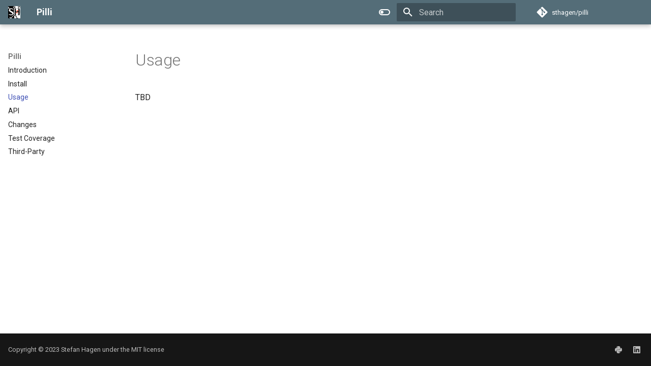

--- FILE ---
content_type: text/css
request_url: https://codes.dilettant.life/docs/pilli/stylesheets/extra.css
body_size: -279
content:
.md-grid {
  max-width: 1440px;
}
th, td { border: .05rem solid; }
th { font-weight: bold; }


--- FILE ---
content_type: application/javascript
request_url: https://codes.dilettant.life/docs/pilli/assets/javascripts/bundle.7c5c0157.min.js
body_size: 37557
content:
"use strict";(()=>{var Ni=Object.create;var Cr=Object.defineProperty;var zi=Object.getOwnPropertyDescriptor;var Vi=Object.getOwnPropertyNames,qt=Object.getOwnPropertySymbols,qi=Object.getPrototypeOf,kr=Object.prototype.hasOwnProperty,dn=Object.prototype.propertyIsEnumerable;var mn=(e,t,r)=>t in e?Cr(e,t,{enumerable:!0,configurable:!0,writable:!0,value:r}):e[t]=r,j=(e,t)=>{for(var r in t||(t={}))kr.call(t,r)&&mn(e,r,t[r]);if(qt)for(var r of qt(t))dn.call(t,r)&&mn(e,r,t[r]);return e};var hn=(e,t)=>{var r={};for(var n in e)kr.call(e,n)&&t.indexOf(n)<0&&(r[n]=e[n]);if(e!=null&&qt)for(var n of qt(e))t.indexOf(n)<0&&dn.call(e,n)&&(r[n]=e[n]);return r};var Kt=(e,t)=>()=>(t||e((t={exports:{}}).exports,t),t.exports);var Ki=(e,t,r,n)=>{if(t&&typeof t=="object"||typeof t=="function")for(let o of Vi(t))!kr.call(e,o)&&o!==r&&Cr(e,o,{get:()=>t[o],enumerable:!(n=zi(t,o))||n.enumerable});return e};var Lt=(e,t,r)=>(r=e!=null?Ni(qi(e)):{},Ki(t||!e||!e.__esModule?Cr(r,"default",{value:e,enumerable:!0}):r,e));var vn=Kt((Rr,bn)=>{(function(e,t){typeof Rr=="object"&&typeof bn!="undefined"?t():typeof define=="function"&&define.amd?define(t):t()})(Rr,function(){"use strict";function e(r){var n=!0,o=!1,i=null,a={text:!0,search:!0,url:!0,tel:!0,email:!0,password:!0,number:!0,date:!0,month:!0,week:!0,time:!0,datetime:!0,"datetime-local":!0};function s(M){return!!(M&&M!==document&&M.nodeName!=="HTML"&&M.nodeName!=="BODY"&&"classList"in M&&"contains"in M.classList)}function p(M){var Ne=M.type,R=M.tagName;return!!(R==="INPUT"&&a[Ne]&&!M.readOnly||R==="TEXTAREA"&&!M.readOnly||M.isContentEditable)}function c(M){M.classList.contains("focus-visible")||(M.classList.add("focus-visible"),M.setAttribute("data-focus-visible-added",""))}function l(M){M.hasAttribute("data-focus-visible-added")&&(M.classList.remove("focus-visible"),M.removeAttribute("data-focus-visible-added"))}function f(M){M.metaKey||M.altKey||M.ctrlKey||(s(r.activeElement)&&c(r.activeElement),n=!0)}function m(M){n=!1}function d(M){s(M.target)&&(n||p(M.target))&&c(M.target)}function h(M){s(M.target)&&(M.target.classList.contains("focus-visible")||M.target.hasAttribute("data-focus-visible-added"))&&(o=!0,window.clearTimeout(i),i=window.setTimeout(function(){o=!1},100),l(M.target))}function v(M){document.visibilityState==="hidden"&&(o&&(n=!0),Y())}function Y(){document.addEventListener("mousemove",K),document.addEventListener("mousedown",K),document.addEventListener("mouseup",K),document.addEventListener("pointermove",K),document.addEventListener("pointerdown",K),document.addEventListener("pointerup",K),document.addEventListener("touchmove",K),document.addEventListener("touchstart",K),document.addEventListener("touchend",K)}function X(){document.removeEventListener("mousemove",K),document.removeEventListener("mousedown",K),document.removeEventListener("mouseup",K),document.removeEventListener("pointermove",K),document.removeEventListener("pointerdown",K),document.removeEventListener("pointerup",K),document.removeEventListener("touchmove",K),document.removeEventListener("touchstart",K),document.removeEventListener("touchend",K)}function K(M){M.target.nodeName&&M.target.nodeName.toLowerCase()==="html"||(n=!1,X())}document.addEventListener("keydown",f,!0),document.addEventListener("mousedown",m,!0),document.addEventListener("pointerdown",m,!0),document.addEventListener("touchstart",m,!0),document.addEventListener("visibilitychange",v,!0),Y(),r.addEventListener("focus",d,!0),r.addEventListener("blur",h,!0),r.nodeType===Node.DOCUMENT_FRAGMENT_NODE&&r.host?r.host.setAttribute("data-js-focus-visible",""):r.nodeType===Node.DOCUMENT_NODE&&(document.documentElement.classList.add("js-focus-visible"),document.documentElement.setAttribute("data-js-focus-visible",""))}if(typeof window!="undefined"&&typeof document!="undefined"){window.applyFocusVisiblePolyfill=e;var t;try{t=new CustomEvent("focus-visible-polyfill-ready")}catch(r){t=document.createEvent("CustomEvent"),t.initCustomEvent("focus-visible-polyfill-ready",!1,!1,{})}window.dispatchEvent(t)}typeof document!="undefined"&&e(document)})});var gn=Kt(Hr=>{(function(e){var t=function(){try{return!!Symbol.iterator}catch(c){return!1}},r=t(),n=function(c){var l={next:function(){var f=c.shift();return{done:f===void 0,value:f}}};return r&&(l[Symbol.iterator]=function(){return l}),l},o=function(c){return encodeURIComponent(c).replace(/%20/g,"+")},i=function(c){return decodeURIComponent(String(c).replace(/\+/g," "))},a=function(){var c=function(f){Object.defineProperty(this,"_entries",{writable:!0,value:{}});var m=typeof f;if(m!=="undefined")if(m==="string")f!==""&&this._fromString(f);else if(f instanceof c){var d=this;f.forEach(function(X,K){d.append(K,X)})}else if(f!==null&&m==="object")if(Object.prototype.toString.call(f)==="[object Array]")for(var h=0;h<f.length;h++){var v=f[h];if(Object.prototype.toString.call(v)==="[object Array]"||v.length!==2)this.append(v[0],v[1]);else throw new TypeError("Expected [string, any] as entry at index "+h+" of URLSearchParams's input")}else for(var Y in f)f.hasOwnProperty(Y)&&this.append(Y,f[Y]);else throw new TypeError("Unsupported input's type for URLSearchParams")},l=c.prototype;l.append=function(f,m){f in this._entries?this._entries[f].push(String(m)):this._entries[f]=[String(m)]},l.delete=function(f){delete this._entries[f]},l.get=function(f){return f in this._entries?this._entries[f][0]:null},l.getAll=function(f){return f in this._entries?this._entries[f].slice(0):[]},l.has=function(f){return f in this._entries},l.set=function(f,m){this._entries[f]=[String(m)]},l.forEach=function(f,m){var d;for(var h in this._entries)if(this._entries.hasOwnProperty(h)){d=this._entries[h];for(var v=0;v<d.length;v++)f.call(m,d[v],h,this)}},l.keys=function(){var f=[];return this.forEach(function(m,d){f.push(d)}),n(f)},l.values=function(){var f=[];return this.forEach(function(m){f.push(m)}),n(f)},l.entries=function(){var f=[];return this.forEach(function(m,d){f.push([d,m])}),n(f)},r&&(l[Symbol.iterator]=l.entries),l.toString=function(){var f=[];return this.forEach(function(m,d){f.push(o(d)+"="+o(m))}),f.join("&")},e.URLSearchParams=c},s=function(){try{var c=e.URLSearchParams;return new c("?a=1").toString()==="a=1"&&typeof c.prototype.set=="function"&&typeof c.prototype.entries=="function"}catch(l){return!1}};s()||a();var p=e.URLSearchParams.prototype;typeof p.sort!="function"&&(p.sort=function(){var c=this,l=[];this.forEach(function(m,d){l.push([d,m]),c._entries||c.delete(d)}),l.sort(function(m,d){return m[0]<d[0]?-1:m[0]>d[0]?1:0}),c._entries&&(c._entries={});for(var f=0;f<l.length;f++)this.append(l[f][0],l[f][1])}),typeof p._fromString!="function"&&Object.defineProperty(p,"_fromString",{enumerable:!1,configurable:!1,writable:!1,value:function(c){if(this._entries)this._entries={};else{var l=[];this.forEach(function(h,v){l.push(v)});for(var f=0;f<l.length;f++)this.delete(l[f])}c=c.replace(/^\?/,"");for(var m=c.split("&"),d,f=0;f<m.length;f++)d=m[f].split("="),this.append(i(d[0]),d.length>1?i(d[1]):"")}})})(typeof global!="undefined"?global:typeof window!="undefined"?window:typeof self!="undefined"?self:Hr);(function(e){var t=function(){try{var o=new e.URL("b","http://a");return o.pathname="c d",o.href==="http://a/c%20d"&&o.searchParams}catch(i){return!1}},r=function(){var o=e.URL,i=function(p,c){typeof p!="string"&&(p=String(p)),c&&typeof c!="string"&&(c=String(c));var l=document,f;if(c&&(e.location===void 0||c!==e.location.href)){c=c.toLowerCase(),l=document.implementation.createHTMLDocument(""),f=l.createElement("base"),f.href=c,l.head.appendChild(f);try{if(f.href.indexOf(c)!==0)throw new Error(f.href)}catch(M){throw new Error("URL unable to set base "+c+" due to "+M)}}var m=l.createElement("a");m.href=p,f&&(l.body.appendChild(m),m.href=m.href);var d=l.createElement("input");if(d.type="url",d.value=p,m.protocol===":"||!/:/.test(m.href)||!d.checkValidity()&&!c)throw new TypeError("Invalid URL");Object.defineProperty(this,"_anchorElement",{value:m});var h=new e.URLSearchParams(this.search),v=!0,Y=!0,X=this;["append","delete","set"].forEach(function(M){var Ne=h[M];h[M]=function(){Ne.apply(h,arguments),v&&(Y=!1,X.search=h.toString(),Y=!0)}}),Object.defineProperty(this,"searchParams",{value:h,enumerable:!0});var K=void 0;Object.defineProperty(this,"_updateSearchParams",{enumerable:!1,configurable:!1,writable:!1,value:function(){this.search!==K&&(K=this.search,Y&&(v=!1,this.searchParams._fromString(this.search),v=!0))}})},a=i.prototype,s=function(p){Object.defineProperty(a,p,{get:function(){return this._anchorElement[p]},set:function(c){this._anchorElement[p]=c},enumerable:!0})};["hash","host","hostname","port","protocol"].forEach(function(p){s(p)}),Object.defineProperty(a,"search",{get:function(){return this._anchorElement.search},set:function(p){this._anchorElement.search=p,this._updateSearchParams()},enumerable:!0}),Object.defineProperties(a,{toString:{get:function(){var p=this;return function(){return p.href}}},href:{get:function(){return this._anchorElement.href.replace(/\?$/,"")},set:function(p){this._anchorElement.href=p,this._updateSearchParams()},enumerable:!0},pathname:{get:function(){return this._anchorElement.pathname.replace(/(^\/?)/,"/")},set:function(p){this._anchorElement.pathname=p},enumerable:!0},origin:{get:function(){var p={"http:":80,"https:":443,"ftp:":21}[this._anchorElement.protocol],c=this._anchorElement.port!=p&&this._anchorElement.port!=="";return this._anchorElement.protocol+"//"+this._anchorElement.hostname+(c?":"+this._anchorElement.port:"")},enumerable:!0},password:{get:function(){return""},set:function(p){},enumerable:!0},username:{get:function(){return""},set:function(p){},enumerable:!0}}),i.createObjectURL=function(p){return o.createObjectURL.apply(o,arguments)},i.revokeObjectURL=function(p){return o.revokeObjectURL.apply(o,arguments)},e.URL=i};if(t()||r(),e.location!==void 0&&!("origin"in e.location)){var n=function(){return e.location.protocol+"//"+e.location.hostname+(e.location.port?":"+e.location.port:"")};try{Object.defineProperty(e.location,"origin",{get:n,enumerable:!0})}catch(o){setInterval(function(){e.location.origin=n()},100)}}})(typeof global!="undefined"?global:typeof window!="undefined"?window:typeof self!="undefined"?self:Hr)});var an=Kt((Ut,on)=>{(function(t,r){typeof Ut=="object"&&typeof on=="object"?on.exports=r():typeof define=="function"&&define.amd?define([],r):typeof Ut=="object"?Ut.ClipboardJS=r():t.ClipboardJS=r()})(Ut,function(){return function(){var e={686:function(n,o,i){"use strict";i.d(o,{default:function(){return Di}});var a=i(279),s=i.n(a),p=i(370),c=i.n(p),l=i(817),f=i.n(l);function m(N){try{return document.execCommand(N)}catch(A){return!1}}var d=function(A){var L=f()(A);return m("cut"),L},h=d;function v(N){var A=document.documentElement.getAttribute("dir")==="rtl",L=document.createElement("textarea");L.style.fontSize="12pt",L.style.border="0",L.style.padding="0",L.style.margin="0",L.style.position="absolute",L.style[A?"right":"left"]="-9999px";var F=window.pageYOffset||document.documentElement.scrollTop;return L.style.top="".concat(F,"px"),L.setAttribute("readonly",""),L.value=N,L}var Y=function(A,L){var F=v(A);L.container.appendChild(F);var W=f()(F);return m("copy"),F.remove(),W},X=function(A){var L=arguments.length>1&&arguments[1]!==void 0?arguments[1]:{container:document.body},F="";return typeof A=="string"?F=Y(A,L):A instanceof HTMLInputElement&&!["text","search","url","tel","password"].includes(A==null?void 0:A.type)?F=Y(A.value,L):(F=f()(A),m("copy")),F},K=X;function M(N){"@babel/helpers - typeof";return typeof Symbol=="function"&&typeof Symbol.iterator=="symbol"?M=function(L){return typeof L}:M=function(L){return L&&typeof Symbol=="function"&&L.constructor===Symbol&&L!==Symbol.prototype?"symbol":typeof L},M(N)}var Ne=function(){var A=arguments.length>0&&arguments[0]!==void 0?arguments[0]:{},L=A.action,F=L===void 0?"copy":L,W=A.container,G=A.target,$e=A.text;if(F!=="copy"&&F!=="cut")throw new Error('Invalid "action" value, use either "copy" or "cut"');if(G!==void 0)if(G&&M(G)==="object"&&G.nodeType===1){if(F==="copy"&&G.hasAttribute("disabled"))throw new Error('Invalid "target" attribute. Please use "readonly" instead of "disabled" attribute');if(F==="cut"&&(G.hasAttribute("readonly")||G.hasAttribute("disabled")))throw new Error(`Invalid "target" attribute. You can't cut text from elements with "readonly" or "disabled" attributes`)}else throw new Error('Invalid "target" value, use a valid Element');if($e)return K($e,{container:W});if(G)return F==="cut"?h(G):K(G,{container:W})},R=Ne;function B(N){"@babel/helpers - typeof";return typeof Symbol=="function"&&typeof Symbol.iterator=="symbol"?B=function(L){return typeof L}:B=function(L){return L&&typeof Symbol=="function"&&L.constructor===Symbol&&L!==Symbol.prototype?"symbol":typeof L},B(N)}function se(N,A){if(!(N instanceof A))throw new TypeError("Cannot call a class as a function")}function me(N,A){for(var L=0;L<A.length;L++){var F=A[L];F.enumerable=F.enumerable||!1,F.configurable=!0,"value"in F&&(F.writable=!0),Object.defineProperty(N,F.key,F)}}function we(N,A,L){return A&&me(N.prototype,A),L&&me(N,L),N}function Be(N,A){if(typeof A!="function"&&A!==null)throw new TypeError("Super expression must either be null or a function");N.prototype=Object.create(A&&A.prototype,{constructor:{value:N,writable:!0,configurable:!0}}),A&&Lr(N,A)}function Lr(N,A){return Lr=Object.setPrototypeOf||function(F,W){return F.__proto__=W,F},Lr(N,A)}function Ii(N){var A=Ui();return function(){var F=zt(N),W;if(A){var G=zt(this).constructor;W=Reflect.construct(F,arguments,G)}else W=F.apply(this,arguments);return Fi(this,W)}}function Fi(N,A){return A&&(B(A)==="object"||typeof A=="function")?A:ji(N)}function ji(N){if(N===void 0)throw new ReferenceError("this hasn't been initialised - super() hasn't been called");return N}function Ui(){if(typeof Reflect=="undefined"||!Reflect.construct||Reflect.construct.sham)return!1;if(typeof Proxy=="function")return!0;try{return Date.prototype.toString.call(Reflect.construct(Date,[],function(){})),!0}catch(N){return!1}}function zt(N){return zt=Object.setPrototypeOf?Object.getPrototypeOf:function(L){return L.__proto__||Object.getPrototypeOf(L)},zt(N)}function Ar(N,A){var L="data-clipboard-".concat(N);if(A.hasAttribute(L))return A.getAttribute(L)}var Wi=function(N){Be(L,N);var A=Ii(L);function L(F,W){var G;return se(this,L),G=A.call(this),G.resolveOptions(W),G.listenClick(F),G}return we(L,[{key:"resolveOptions",value:function(){var W=arguments.length>0&&arguments[0]!==void 0?arguments[0]:{};this.action=typeof W.action=="function"?W.action:this.defaultAction,this.target=typeof W.target=="function"?W.target:this.defaultTarget,this.text=typeof W.text=="function"?W.text:this.defaultText,this.container=B(W.container)==="object"?W.container:document.body}},{key:"listenClick",value:function(W){var G=this;this.listener=c()(W,"click",function($e){return G.onClick($e)})}},{key:"onClick",value:function(W){var G=W.delegateTarget||W.currentTarget,$e=this.action(G)||"copy",Vt=R({action:$e,container:this.container,target:this.target(G),text:this.text(G)});this.emit(Vt?"success":"error",{action:$e,text:Vt,trigger:G,clearSelection:function(){G&&G.focus(),window.getSelection().removeAllRanges()}})}},{key:"defaultAction",value:function(W){return Ar("action",W)}},{key:"defaultTarget",value:function(W){var G=Ar("target",W);if(G)return document.querySelector(G)}},{key:"defaultText",value:function(W){return Ar("text",W)}},{key:"destroy",value:function(){this.listener.destroy()}}],[{key:"copy",value:function(W){var G=arguments.length>1&&arguments[1]!==void 0?arguments[1]:{container:document.body};return K(W,G)}},{key:"cut",value:function(W){return h(W)}},{key:"isSupported",value:function(){var W=arguments.length>0&&arguments[0]!==void 0?arguments[0]:["copy","cut"],G=typeof W=="string"?[W]:W,$e=!!document.queryCommandSupported;return G.forEach(function(Vt){$e=$e&&!!document.queryCommandSupported(Vt)}),$e}}]),L}(s()),Di=Wi},828:function(n){var o=9;if(typeof Element!="undefined"&&!Element.prototype.matches){var i=Element.prototype;i.matches=i.matchesSelector||i.mozMatchesSelector||i.msMatchesSelector||i.oMatchesSelector||i.webkitMatchesSelector}function a(s,p){for(;s&&s.nodeType!==o;){if(typeof s.matches=="function"&&s.matches(p))return s;s=s.parentNode}}n.exports=a},438:function(n,o,i){var a=i(828);function s(l,f,m,d,h){var v=c.apply(this,arguments);return l.addEventListener(m,v,h),{destroy:function(){l.removeEventListener(m,v,h)}}}function p(l,f,m,d,h){return typeof l.addEventListener=="function"?s.apply(null,arguments):typeof m=="function"?s.bind(null,document).apply(null,arguments):(typeof l=="string"&&(l=document.querySelectorAll(l)),Array.prototype.map.call(l,function(v){return s(v,f,m,d,h)}))}function c(l,f,m,d){return function(h){h.delegateTarget=a(h.target,f),h.delegateTarget&&d.call(l,h)}}n.exports=p},879:function(n,o){o.node=function(i){return i!==void 0&&i instanceof HTMLElement&&i.nodeType===1},o.nodeList=function(i){var a=Object.prototype.toString.call(i);return i!==void 0&&(a==="[object NodeList]"||a==="[object HTMLCollection]")&&"length"in i&&(i.length===0||o.node(i[0]))},o.string=function(i){return typeof i=="string"||i instanceof String},o.fn=function(i){var a=Object.prototype.toString.call(i);return a==="[object Function]"}},370:function(n,o,i){var a=i(879),s=i(438);function p(m,d,h){if(!m&&!d&&!h)throw new Error("Missing required arguments");if(!a.string(d))throw new TypeError("Second argument must be a String");if(!a.fn(h))throw new TypeError("Third argument must be a Function");if(a.node(m))return c(m,d,h);if(a.nodeList(m))return l(m,d,h);if(a.string(m))return f(m,d,h);throw new TypeError("First argument must be a String, HTMLElement, HTMLCollection, or NodeList")}function c(m,d,h){return m.addEventListener(d,h),{destroy:function(){m.removeEventListener(d,h)}}}function l(m,d,h){return Array.prototype.forEach.call(m,function(v){v.addEventListener(d,h)}),{destroy:function(){Array.prototype.forEach.call(m,function(v){v.removeEventListener(d,h)})}}}function f(m,d,h){return s(document.body,m,d,h)}n.exports=p},817:function(n){function o(i){var a;if(i.nodeName==="SELECT")i.focus(),a=i.value;else if(i.nodeName==="INPUT"||i.nodeName==="TEXTAREA"){var s=i.hasAttribute("readonly");s||i.setAttribute("readonly",""),i.select(),i.setSelectionRange(0,i.value.length),s||i.removeAttribute("readonly"),a=i.value}else{i.hasAttribute("contenteditable")&&i.focus();var p=window.getSelection(),c=document.createRange();c.selectNodeContents(i),p.removeAllRanges(),p.addRange(c),a=p.toString()}return a}n.exports=o},279:function(n){function o(){}o.prototype={on:function(i,a,s){var p=this.e||(this.e={});return(p[i]||(p[i]=[])).push({fn:a,ctx:s}),this},once:function(i,a,s){var p=this;function c(){p.off(i,c),a.apply(s,arguments)}return c._=a,this.on(i,c,s)},emit:function(i){var a=[].slice.call(arguments,1),s=((this.e||(this.e={}))[i]||[]).slice(),p=0,c=s.length;for(p;p<c;p++)s[p].fn.apply(s[p].ctx,a);return this},off:function(i,a){var s=this.e||(this.e={}),p=s[i],c=[];if(p&&a)for(var l=0,f=p.length;l<f;l++)p[l].fn!==a&&p[l].fn._!==a&&c.push(p[l]);return c.length?s[i]=c:delete s[i],this}},n.exports=o,n.exports.TinyEmitter=o}},t={};function r(n){if(t[n])return t[n].exports;var o=t[n]={exports:{}};return e[n](o,o.exports,r),o.exports}return function(){r.n=function(n){var o=n&&n.__esModule?function(){return n.default}:function(){return n};return r.d(o,{a:o}),o}}(),function(){r.d=function(n,o){for(var i in o)r.o(o,i)&&!r.o(n,i)&&Object.defineProperty(n,i,{enumerable:!0,get:o[i]})}}(),function(){r.o=function(n,o){return Object.prototype.hasOwnProperty.call(n,o)}}(),r(686)}().default})});var pi=Kt((vS,ci)=>{"use strict";var gs=/["'&<>]/;ci.exports=ys;function ys(e){var t=""+e,r=gs.exec(t);if(!r)return t;var n,o="",i=0,a=0;for(i=r.index;i<t.length;i++){switch(t.charCodeAt(i)){case 34:n="&quot;";break;case 38:n="&amp;";break;case 39:n="&#39;";break;case 60:n="&lt;";break;case 62:n="&gt;";break;default:continue}a!==i&&(o+=t.substring(a,i)),a=i+1,o+=n}return a!==i?o+t.substring(a,i):o}});Array.prototype.flat||Object.defineProperty(Array.prototype,"flat",{configurable:!0,value:function e(){var t=isNaN(arguments[0])?1:Number(arguments[0]);return t?Array.prototype.reduce.call(this,function(r,n){return Array.isArray(n)?r.push.apply(r,e.call(n,t-1)):r.push(n),r},[]):Array.prototype.slice.call(this)},writable:!0}),Array.prototype.flatMap||Object.defineProperty(Array.prototype,"flatMap",{configurable:!0,value:function(e){return Array.prototype.map.apply(this,arguments).flat()},writable:!0});var X0=Lt(vn());(()=>{function e(n,o){parent.postMessage(n,o||"*")}function t(...n){return n.reduce((o,i)=>o.then(()=>new Promise(a=>{let s=document.createElement("script");s.src=i,s.onload=a,document.body.appendChild(s)})),Promise.resolve())}var r=class extends EventTarget{constructor(n){super(),this.url=n,this.m=i=>{i.source===this.w&&(this.dispatchEvent(new MessageEvent("message",{data:i.data})),this.onmessage&&this.onmessage(i))},this.e=(i,a,s,p,c)=>{if(a===`${this.url}`){let l=new ErrorEvent("error",{message:i,filename:a,lineno:s,colno:p,error:c});this.dispatchEvent(l),this.onerror&&this.onerror(l)}};let o=document.createElement("iframe");o.hidden=!0,document.body.appendChild(this.iframe=o),this.w.document.open(),this.w.document.write(`<html><body><script>postMessage=${e};importScripts=${t};addEventListener("error",ev=>{parent.dispatchEvent(new ErrorEvent("error",{filename:"${n}",error:ev.error}))})<\/script><script src=${n}?${+Date.now()}><\/script></body></html>`),this.w.document.close(),onmessage=this.m,onerror=this.e,this.r=new Promise((i,a)=>{this.w.onload=i,this.w.onerror=a})}terminate(){document.body.removeChild(this.iframe),onmessage=onerror=null}postMessage(n){this.r.catch().then(()=>{this.w.dispatchEvent(new MessageEvent("message",{data:n}))})}get w(){return this.iframe.contentWindow}};window.IFrameWorker=r,location.protocol==="file:"&&(window.Worker=r)})();self.fetch||(self.fetch=function(e,t){return t=t||{},new Promise(function(r,n){var o=new XMLHttpRequest,i=[],a={},s=function c(){return{ok:(o.status/100|0)==2,statusText:o.statusText,status:o.status,url:o.responseURL,text:function(){return Promise.resolve(o.responseText)},json:function(){return Promise.resolve(o.responseText).then(JSON.parse)},blob:function(){return Promise.resolve(new Blob([o.response]))},clone:c,headers:{keys:function(){return i},entries:function(){return i.map(function(l){return[l,o.getResponseHeader(l)]})},get:function(l){return o.getResponseHeader(l)},has:function(l){return o.getResponseHeader(l)!=null}}}};for(var p in o.open(t.method||"get",e,!0),o.onload=function(){o.getAllResponseHeaders().toLowerCase().replace(/^(.+?):/gm,function(c,l){a[l]||i.push(a[l]=l)}),r(s())},o.onerror=n,o.withCredentials=t.credentials=="include",t.headers)o.setRequestHeader(p,t.headers[p]);o.send(t.body||null)})});var t_=Lt(gn());var Pr=function(e,t){return Pr=Object.setPrototypeOf||{__proto__:[]}instanceof Array&&function(r,n){r.__proto__=n}||function(r,n){for(var o in n)Object.prototype.hasOwnProperty.call(n,o)&&(r[o]=n[o])},Pr(e,t)};function fe(e,t){if(typeof t!="function"&&t!==null)throw new TypeError("Class extends value "+String(t)+" is not a constructor or null");Pr(e,t);function r(){this.constructor=e}e.prototype=t===null?Object.create(t):(r.prototype=t.prototype,new r)}function yn(e,t,r,n){function o(i){return i instanceof r?i:new r(function(a){a(i)})}return new(r||(r=Promise))(function(i,a){function s(l){try{c(n.next(l))}catch(f){a(f)}}function p(l){try{c(n.throw(l))}catch(f){a(f)}}function c(l){l.done?i(l.value):o(l.value).then(s,p)}c((n=n.apply(e,t||[])).next())})}function Yt(e,t){var r={label:0,sent:function(){if(i[0]&1)throw i[1];return i[1]},trys:[],ops:[]},n,o,i,a;return a={next:s(0),throw:s(1),return:s(2)},typeof Symbol=="function"&&(a[Symbol.iterator]=function(){return this}),a;function s(c){return function(l){return p([c,l])}}function p(c){if(n)throw new TypeError("Generator is already executing.");for(;r;)try{if(n=1,o&&(i=c[0]&2?o.return:c[0]?o.throw||((i=o.return)&&i.call(o),0):o.next)&&!(i=i.call(o,c[1])).done)return i;switch(o=0,i&&(c=[c[0]&2,i.value]),c[0]){case 0:case 1:i=c;break;case 4:return r.label++,{value:c[1],done:!1};case 5:r.label++,o=c[1],c=[0];continue;case 7:c=r.ops.pop(),r.trys.pop();continue;default:if(i=r.trys,!(i=i.length>0&&i[i.length-1])&&(c[0]===6||c[0]===2)){r=0;continue}if(c[0]===3&&(!i||c[1]>i[0]&&c[1]<i[3])){r.label=c[1];break}if(c[0]===6&&r.label<i[1]){r.label=i[1],i=c;break}if(i&&r.label<i[2]){r.label=i[2],r.ops.push(c);break}i[2]&&r.ops.pop(),r.trys.pop();continue}c=t.call(e,r)}catch(l){c=[6,l],o=0}finally{n=i=0}if(c[0]&5)throw c[1];return{value:c[0]?c[1]:void 0,done:!0}}}function Se(e){var t=typeof Symbol=="function"&&Symbol.iterator,r=t&&e[t],n=0;if(r)return r.call(e);if(e&&typeof e.length=="number")return{next:function(){return e&&n>=e.length&&(e=void 0),{value:e&&e[n++],done:!e}}};throw new TypeError(t?"Object is not iterable.":"Symbol.iterator is not defined.")}function q(e,t){var r=typeof Symbol=="function"&&e[Symbol.iterator];if(!r)return e;var n=r.call(e),o,i=[],a;try{for(;(t===void 0||t-- >0)&&!(o=n.next()).done;)i.push(o.value)}catch(s){a={error:s}}finally{try{o&&!o.done&&(r=n.return)&&r.call(n)}finally{if(a)throw a.error}}return i}function Q(e,t,r){if(r||arguments.length===2)for(var n=0,o=t.length,i;n<o;n++)(i||!(n in t))&&(i||(i=Array.prototype.slice.call(t,0,n)),i[n]=t[n]);return e.concat(i||Array.prototype.slice.call(t))}function ct(e){return this instanceof ct?(this.v=e,this):new ct(e)}function xn(e,t,r){if(!Symbol.asyncIterator)throw new TypeError("Symbol.asyncIterator is not defined.");var n=r.apply(e,t||[]),o,i=[];return o={},a("next"),a("throw"),a("return"),o[Symbol.asyncIterator]=function(){return this},o;function a(m){n[m]&&(o[m]=function(d){return new Promise(function(h,v){i.push([m,d,h,v])>1||s(m,d)})})}function s(m,d){try{p(n[m](d))}catch(h){f(i[0][3],h)}}function p(m){m.value instanceof ct?Promise.resolve(m.value.v).then(c,l):f(i[0][2],m)}function c(m){s("next",m)}function l(m){s("throw",m)}function f(m,d){m(d),i.shift(),i.length&&s(i[0][0],i[0][1])}}function En(e){if(!Symbol.asyncIterator)throw new TypeError("Symbol.asyncIterator is not defined.");var t=e[Symbol.asyncIterator],r;return t?t.call(e):(e=typeof Se=="function"?Se(e):e[Symbol.iterator](),r={},n("next"),n("throw"),n("return"),r[Symbol.asyncIterator]=function(){return this},r);function n(i){r[i]=e[i]&&function(a){return new Promise(function(s,p){a=e[i](a),o(s,p,a.done,a.value)})}}function o(i,a,s,p){Promise.resolve(p).then(function(c){i({value:c,done:s})},a)}}function k(e){return typeof e=="function"}function mt(e){var t=function(n){Error.call(n),n.stack=new Error().stack},r=e(t);return r.prototype=Object.create(Error.prototype),r.prototype.constructor=r,r}var Qt=mt(function(e){return function(r){e(this),this.message=r?r.length+` errors occurred during unsubscription:
`+r.map(function(n,o){return o+1+") "+n.toString()}).join(`
  `):"",this.name="UnsubscriptionError",this.errors=r}});function Ge(e,t){if(e){var r=e.indexOf(t);0<=r&&e.splice(r,1)}}var ze=function(){function e(t){this.initialTeardown=t,this.closed=!1,this._parentage=null,this._finalizers=null}return e.prototype.unsubscribe=function(){var t,r,n,o,i;if(!this.closed){this.closed=!0;var a=this._parentage;if(a)if(this._parentage=null,Array.isArray(a))try{for(var s=Se(a),p=s.next();!p.done;p=s.next()){var c=p.value;c.remove(this)}}catch(v){t={error:v}}finally{try{p&&!p.done&&(r=s.return)&&r.call(s)}finally{if(t)throw t.error}}else a.remove(this);var l=this.initialTeardown;if(k(l))try{l()}catch(v){i=v instanceof Qt?v.errors:[v]}var f=this._finalizers;if(f){this._finalizers=null;try{for(var m=Se(f),d=m.next();!d.done;d=m.next()){var h=d.value;try{wn(h)}catch(v){i=i!=null?i:[],v instanceof Qt?i=Q(Q([],q(i)),q(v.errors)):i.push(v)}}}catch(v){n={error:v}}finally{try{d&&!d.done&&(o=m.return)&&o.call(m)}finally{if(n)throw n.error}}}if(i)throw new Qt(i)}},e.prototype.add=function(t){var r;if(t&&t!==this)if(this.closed)wn(t);else{if(t instanceof e){if(t.closed||t._hasParent(this))return;t._addParent(this)}(this._finalizers=(r=this._finalizers)!==null&&r!==void 0?r:[]).push(t)}},e.prototype._hasParent=function(t){var r=this._parentage;return r===t||Array.isArray(r)&&r.includes(t)},e.prototype._addParent=function(t){var r=this._parentage;this._parentage=Array.isArray(r)?(r.push(t),r):r?[r,t]:t},e.prototype._removeParent=function(t){var r=this._parentage;r===t?this._parentage=null:Array.isArray(r)&&Ge(r,t)},e.prototype.remove=function(t){var r=this._finalizers;r&&Ge(r,t),t instanceof e&&t._removeParent(this)},e.EMPTY=function(){var t=new e;return t.closed=!0,t}(),e}();var $r=ze.EMPTY;function Bt(e){return e instanceof ze||e&&"closed"in e&&k(e.remove)&&k(e.add)&&k(e.unsubscribe)}function wn(e){k(e)?e():e.unsubscribe()}var Ie={onUnhandledError:null,onStoppedNotification:null,Promise:void 0,useDeprecatedSynchronousErrorHandling:!1,useDeprecatedNextContext:!1};var dt={setTimeout:function(e,t){for(var r=[],n=2;n<arguments.length;n++)r[n-2]=arguments[n];var o=dt.delegate;return o!=null&&o.setTimeout?o.setTimeout.apply(o,Q([e,t],q(r))):setTimeout.apply(void 0,Q([e,t],q(r)))},clearTimeout:function(e){var t=dt.delegate;return((t==null?void 0:t.clearTimeout)||clearTimeout)(e)},delegate:void 0};function Gt(e){dt.setTimeout(function(){var t=Ie.onUnhandledError;if(t)t(e);else throw e})}function Te(){}var Sn=function(){return Ir("C",void 0,void 0)}();function Tn(e){return Ir("E",void 0,e)}function On(e){return Ir("N",e,void 0)}function Ir(e,t,r){return{kind:e,value:t,error:r}}var pt=null;function ht(e){if(Ie.useDeprecatedSynchronousErrorHandling){var t=!pt;if(t&&(pt={errorThrown:!1,error:null}),e(),t){var r=pt,n=r.errorThrown,o=r.error;if(pt=null,n)throw o}}else e()}function _n(e){Ie.useDeprecatedSynchronousErrorHandling&&pt&&(pt.errorThrown=!0,pt.error=e)}var At=function(e){fe(t,e);function t(r){var n=e.call(this)||this;return n.isStopped=!1,r?(n.destination=r,Bt(r)&&r.add(n)):n.destination=Gi,n}return t.create=function(r,n,o){return new lt(r,n,o)},t.prototype.next=function(r){this.isStopped?jr(On(r),this):this._next(r)},t.prototype.error=function(r){this.isStopped?jr(Tn(r),this):(this.isStopped=!0,this._error(r))},t.prototype.complete=function(){this.isStopped?jr(Sn,this):(this.isStopped=!0,this._complete())},t.prototype.unsubscribe=function(){this.closed||(this.isStopped=!0,e.prototype.unsubscribe.call(this),this.destination=null)},t.prototype._next=function(r){this.destination.next(r)},t.prototype._error=function(r){try{this.destination.error(r)}finally{this.unsubscribe()}},t.prototype._complete=function(){try{this.destination.complete()}finally{this.unsubscribe()}},t}(ze);var Yi=Function.prototype.bind;function Fr(e,t){return Yi.call(e,t)}var Qi=function(){function e(t){this.partialObserver=t}return e.prototype.next=function(t){var r=this.partialObserver;if(r.next)try{r.next(t)}catch(n){Jt(n)}},e.prototype.error=function(t){var r=this.partialObserver;if(r.error)try{r.error(t)}catch(n){Jt(n)}else Jt(t)},e.prototype.complete=function(){var t=this.partialObserver;if(t.complete)try{t.complete()}catch(r){Jt(r)}},e}(),lt=function(e){fe(t,e);function t(r,n,o){var i=e.call(this)||this,a;if(k(r)||!r)a={next:r!=null?r:void 0,error:n!=null?n:void 0,complete:o!=null?o:void 0};else{var s;i&&Ie.useDeprecatedNextContext?(s=Object.create(r),s.unsubscribe=function(){return i.unsubscribe()},a={next:r.next&&Fr(r.next,s),error:r.error&&Fr(r.error,s),complete:r.complete&&Fr(r.complete,s)}):a=r}return i.destination=new Qi(a),i}return t}(At);function Jt(e){Ie.useDeprecatedSynchronousErrorHandling?_n(e):Gt(e)}function Bi(e){throw e}function jr(e,t){var r=Ie.onStoppedNotification;r&&dt.setTimeout(function(){return r(e,t)})}var Gi={closed:!0,next:Te,error:Bi,complete:Te};var bt=function(){return typeof Symbol=="function"&&Symbol.observable||"@@observable"}();function de(e){return e}function Mn(){for(var e=[],t=0;t<arguments.length;t++)e[t]=arguments[t];return Ur(e)}function Ur(e){return e.length===0?de:e.length===1?e[0]:function(r){return e.reduce(function(n,o){return o(n)},r)}}var z=function(){function e(t){t&&(this._subscribe=t)}return e.prototype.lift=function(t){var r=new e;return r.source=this,r.operator=t,r},e.prototype.subscribe=function(t,r,n){var o=this,i=Xi(t)?t:new lt(t,r,n);return ht(function(){var a=o,s=a.operator,p=a.source;i.add(s?s.call(i,p):p?o._subscribe(i):o._trySubscribe(i))}),i},e.prototype._trySubscribe=function(t){try{return this._subscribe(t)}catch(r){t.error(r)}},e.prototype.forEach=function(t,r){var n=this;return r=Ln(r),new r(function(o,i){var a=new lt({next:function(s){try{t(s)}catch(p){i(p),a.unsubscribe()}},error:i,complete:o});n.subscribe(a)})},e.prototype._subscribe=function(t){var r;return(r=this.source)===null||r===void 0?void 0:r.subscribe(t)},e.prototype[bt]=function(){return this},e.prototype.pipe=function(){for(var t=[],r=0;r<arguments.length;r++)t[r]=arguments[r];return Ur(t)(this)},e.prototype.toPromise=function(t){var r=this;return t=Ln(t),new t(function(n,o){var i;r.subscribe(function(a){return i=a},function(a){return o(a)},function(){return n(i)})})},e.create=function(t){return new e(t)},e}();function Ln(e){var t;return(t=e!=null?e:Ie.Promise)!==null&&t!==void 0?t:Promise}function Ji(e){return e&&k(e.next)&&k(e.error)&&k(e.complete)}function Xi(e){return e&&e instanceof At||Ji(e)&&Bt(e)}function Zi(e){return k(e==null?void 0:e.lift)}function y(e){return function(t){if(Zi(t))return t.lift(function(r){try{return e(r,this)}catch(n){this.error(n)}});throw new TypeError("Unable to lift unknown Observable type")}}function x(e,t,r,n,o){return new ea(e,t,r,n,o)}var ea=function(e){fe(t,e);function t(r,n,o,i,a,s){var p=e.call(this,r)||this;return p.onFinalize=a,p.shouldUnsubscribe=s,p._next=n?function(c){try{n(c)}catch(l){r.error(l)}}:e.prototype._next,p._error=i?function(c){try{i(c)}catch(l){r.error(l)}finally{this.unsubscribe()}}:e.prototype._error,p._complete=o?function(){try{o()}catch(c){r.error(c)}finally{this.unsubscribe()}}:e.prototype._complete,p}return t.prototype.unsubscribe=function(){var r;if(!this.shouldUnsubscribe||this.shouldUnsubscribe()){var n=this.closed;e.prototype.unsubscribe.call(this),!n&&((r=this.onFinalize)===null||r===void 0||r.call(this))}},t}(At);var vt={schedule:function(e){var t=requestAnimationFrame,r=cancelAnimationFrame,n=vt.delegate;n&&(t=n.requestAnimationFrame,r=n.cancelAnimationFrame);var o=t(function(i){r=void 0,e(i)});return new ze(function(){return r==null?void 0:r(o)})},requestAnimationFrame:function(){for(var e=[],t=0;t<arguments.length;t++)e[t]=arguments[t];var r=vt.delegate;return((r==null?void 0:r.requestAnimationFrame)||requestAnimationFrame).apply(void 0,Q([],q(e)))},cancelAnimationFrame:function(){for(var e=[],t=0;t<arguments.length;t++)e[t]=arguments[t];var r=vt.delegate;return((r==null?void 0:r.cancelAnimationFrame)||cancelAnimationFrame).apply(void 0,Q([],q(e)))},delegate:void 0};var An=mt(function(e){return function(){e(this),this.name="ObjectUnsubscribedError",this.message="object unsubscribed"}});var O=function(e){fe(t,e);function t(){var r=e.call(this)||this;return r.closed=!1,r.currentObservers=null,r.observers=[],r.isStopped=!1,r.hasError=!1,r.thrownError=null,r}return t.prototype.lift=function(r){var n=new Cn(this,this);return n.operator=r,n},t.prototype._throwIfClosed=function(){if(this.closed)throw new An},t.prototype.next=function(r){var n=this;ht(function(){var o,i;if(n._throwIfClosed(),!n.isStopped){n.currentObservers||(n.currentObservers=Array.from(n.observers));try{for(var a=Se(n.currentObservers),s=a.next();!s.done;s=a.next()){var p=s.value;p.next(r)}}catch(c){o={error:c}}finally{try{s&&!s.done&&(i=a.return)&&i.call(a)}finally{if(o)throw o.error}}}})},t.prototype.error=function(r){var n=this;ht(function(){if(n._throwIfClosed(),!n.isStopped){n.hasError=n.isStopped=!0,n.thrownError=r;for(var o=n.observers;o.length;)o.shift().error(r)}})},t.prototype.complete=function(){var r=this;ht(function(){if(r._throwIfClosed(),!r.isStopped){r.isStopped=!0;for(var n=r.observers;n.length;)n.shift().complete()}})},t.prototype.unsubscribe=function(){this.isStopped=this.closed=!0,this.observers=this.currentObservers=null},Object.defineProperty(t.prototype,"observed",{get:function(){var r;return((r=this.observers)===null||r===void 0?void 0:r.length)>0},enumerable:!1,configurable:!0}),t.prototype._trySubscribe=function(r){return this._throwIfClosed(),e.prototype._trySubscribe.call(this,r)},t.prototype._subscribe=function(r){return this._throwIfClosed(),this._checkFinalizedStatuses(r),this._innerSubscribe(r)},t.prototype._innerSubscribe=function(r){var n=this,o=this,i=o.hasError,a=o.isStopped,s=o.observers;return i||a?$r:(this.currentObservers=null,s.push(r),new ze(function(){n.currentObservers=null,Ge(s,r)}))},t.prototype._checkFinalizedStatuses=function(r){var n=this,o=n.hasError,i=n.thrownError,a=n.isStopped;o?r.error(i):a&&r.complete()},t.prototype.asObservable=function(){var r=new z;return r.source=this,r},t.create=function(r,n){return new Cn(r,n)},t}(z);var Cn=function(e){fe(t,e);function t(r,n){var o=e.call(this)||this;return o.destination=r,o.source=n,o}return t.prototype.next=function(r){var n,o;(o=(n=this.destination)===null||n===void 0?void 0:n.next)===null||o===void 0||o.call(n,r)},t.prototype.error=function(r){var n,o;(o=(n=this.destination)===null||n===void 0?void 0:n.error)===null||o===void 0||o.call(n,r)},t.prototype.complete=function(){var r,n;(n=(r=this.destination)===null||r===void 0?void 0:r.complete)===null||n===void 0||n.call(r)},t.prototype._subscribe=function(r){var n,o;return(o=(n=this.source)===null||n===void 0?void 0:n.subscribe(r))!==null&&o!==void 0?o:$r},t}(O);var Ct={now:function(){return(Ct.delegate||Date).now()},delegate:void 0};var kt=function(e){fe(t,e);function t(r,n,o){r===void 0&&(r=1/0),n===void 0&&(n=1/0),o===void 0&&(o=Ct);var i=e.call(this)||this;return i._bufferSize=r,i._windowTime=n,i._timestampProvider=o,i._buffer=[],i._infiniteTimeWindow=!0,i._infiniteTimeWindow=n===1/0,i._bufferSize=Math.max(1,r),i._windowTime=Math.max(1,n),i}return t.prototype.next=function(r){var n=this,o=n.isStopped,i=n._buffer,a=n._infiniteTimeWindow,s=n._timestampProvider,p=n._windowTime;o||(i.push(r),!a&&i.push(s.now()+p)),this._trimBuffer(),e.prototype.next.call(this,r)},t.prototype._subscribe=function(r){this._throwIfClosed(),this._trimBuffer();for(var n=this._innerSubscribe(r),o=this,i=o._infiniteTimeWindow,a=o._buffer,s=a.slice(),p=0;p<s.length&&!r.closed;p+=i?1:2)r.next(s[p]);return this._checkFinalizedStatuses(r),n},t.prototype._trimBuffer=function(){var r=this,n=r._bufferSize,o=r._timestampProvider,i=r._buffer,a=r._infiniteTimeWindow,s=(a?1:2)*n;if(n<1/0&&s<i.length&&i.splice(0,i.length-s),!a){for(var p=o.now(),c=0,l=1;l<i.length&&i[l]<=p;l+=2)c=l;c&&i.splice(0,c+1)}},t}(O);var kn=function(e){fe(t,e);function t(r,n){return e.call(this)||this}return t.prototype.schedule=function(r,n){return n===void 0&&(n=0),this},t}(ze);var Rt={setInterval:function(e,t){for(var r=[],n=2;n<arguments.length;n++)r[n-2]=arguments[n];var o=Rt.delegate;return o!=null&&o.setInterval?o.setInterval.apply(o,Q([e,t],q(r))):setInterval.apply(void 0,Q([e,t],q(r)))},clearInterval:function(e){var t=Rt.delegate;return((t==null?void 0:t.clearInterval)||clearInterval)(e)},delegate:void 0};var Xt=function(e){fe(t,e);function t(r,n){var o=e.call(this,r,n)||this;return o.scheduler=r,o.work=n,o.pending=!1,o}return t.prototype.schedule=function(r,n){var o;if(n===void 0&&(n=0),this.closed)return this;this.state=r;var i=this.id,a=this.scheduler;return i!=null&&(this.id=this.recycleAsyncId(a,i,n)),this.pending=!0,this.delay=n,this.id=(o=this.id)!==null&&o!==void 0?o:this.requestAsyncId(a,this.id,n),this},t.prototype.requestAsyncId=function(r,n,o){return o===void 0&&(o=0),Rt.setInterval(r.flush.bind(r,this),o)},t.prototype.recycleAsyncId=function(r,n,o){if(o===void 0&&(o=0),o!=null&&this.delay===o&&this.pending===!1)return n;n!=null&&Rt.clearInterval(n)},t.prototype.execute=function(r,n){if(this.closed)return new Error("executing a cancelled action");this.pending=!1;var o=this._execute(r,n);if(o)return o;this.pending===!1&&this.id!=null&&(this.id=this.recycleAsyncId(this.scheduler,this.id,null))},t.prototype._execute=function(r,n){var o=!1,i;try{this.work(r)}catch(a){o=!0,i=a||new Error("Scheduled action threw falsy error")}if(o)return this.unsubscribe(),i},t.prototype.unsubscribe=function(){if(!this.closed){var r=this,n=r.id,o=r.scheduler,i=o.actions;this.work=this.state=this.scheduler=null,this.pending=!1,Ge(i,this),n!=null&&(this.id=this.recycleAsyncId(o,n,null)),this.delay=null,e.prototype.unsubscribe.call(this)}},t}(kn);var Wr=function(){function e(t,r){r===void 0&&(r=e.now),this.schedulerActionCtor=t,this.now=r}return e.prototype.schedule=function(t,r,n){return r===void 0&&(r=0),new this.schedulerActionCtor(this,t).schedule(n,r)},e.now=Ct.now,e}();var Zt=function(e){fe(t,e);function t(r,n){n===void 0&&(n=Wr.now);var o=e.call(this,r,n)||this;return o.actions=[],o._active=!1,o}return t.prototype.flush=function(r){var n=this.actions;if(this._active){n.push(r);return}var o;this._active=!0;do if(o=r.execute(r.state,r.delay))break;while(r=n.shift());if(this._active=!1,o){for(;r=n.shift();)r.unsubscribe();throw o}},t}(Wr);var ce=new Zt(Xt),Dr=ce;var Rn=function(e){fe(t,e);function t(r,n){var o=e.call(this,r,n)||this;return o.scheduler=r,o.work=n,o}return t.prototype.requestAsyncId=function(r,n,o){return o===void 0&&(o=0),o!==null&&o>0?e.prototype.requestAsyncId.call(this,r,n,o):(r.actions.push(this),r._scheduled||(r._scheduled=vt.requestAnimationFrame(function(){return r.flush(void 0)})))},t.prototype.recycleAsyncId=function(r,n,o){var i;if(o===void 0&&(o=0),o!=null?o>0:this.delay>0)return e.prototype.recycleAsyncId.call(this,r,n,o);var a=r.actions;n!=null&&((i=a[a.length-1])===null||i===void 0?void 0:i.id)!==n&&(vt.cancelAnimationFrame(n),r._scheduled=void 0)},t}(Xt);var Hn=function(e){fe(t,e);function t(){return e!==null&&e.apply(this,arguments)||this}return t.prototype.flush=function(r){this._active=!0;var n=this._scheduled;this._scheduled=void 0;var o=this.actions,i;r=r||o.shift();do if(i=r.execute(r.state,r.delay))break;while((r=o[0])&&r.id===n&&o.shift());if(this._active=!1,i){for(;(r=o[0])&&r.id===n&&o.shift();)r.unsubscribe();throw i}},t}(Zt);var Oe=new Hn(Rn);var w=new z(function(e){return e.complete()});function er(e){return e&&k(e.schedule)}function Nr(e){return e[e.length-1]}function tt(e){return k(Nr(e))?e.pop():void 0}function Pe(e){return er(Nr(e))?e.pop():void 0}function tr(e,t){return typeof Nr(e)=="number"?e.pop():t}var gt=function(e){return e&&typeof e.length=="number"&&typeof e!="function"};function rr(e){return k(e==null?void 0:e.then)}function nr(e){return k(e[bt])}function or(e){return Symbol.asyncIterator&&k(e==null?void 0:e[Symbol.asyncIterator])}function ir(e){return new TypeError("You provided "+(e!==null&&typeof e=="object"?"an invalid object":"'"+e+"'")+" where a stream was expected. You can provide an Observable, Promise, ReadableStream, Array, AsyncIterable, or Iterable.")}function ta(){return typeof Symbol!="function"||!Symbol.iterator?"@@iterator":Symbol.iterator}var ar=ta();function sr(e){return k(e==null?void 0:e[ar])}function cr(e){return xn(this,arguments,function(){var r,n,o,i;return Yt(this,function(a){switch(a.label){case 0:r=e.getReader(),a.label=1;case 1:a.trys.push([1,,9,10]),a.label=2;case 2:return[4,ct(r.read())];case 3:return n=a.sent(),o=n.value,i=n.done,i?[4,ct(void 0)]:[3,5];case 4:return[2,a.sent()];case 5:return[4,ct(o)];case 6:return[4,a.sent()];case 7:return a.sent(),[3,2];case 8:return[3,10];case 9:return r.releaseLock(),[7];case 10:return[2]}})})}function pr(e){return k(e==null?void 0:e.getReader)}function I(e){if(e instanceof z)return e;if(e!=null){if(nr(e))return ra(e);if(gt(e))return na(e);if(rr(e))return oa(e);if(or(e))return Pn(e);if(sr(e))return ia(e);if(pr(e))return aa(e)}throw ir(e)}function ra(e){return new z(function(t){var r=e[bt]();if(k(r.subscribe))return r.subscribe(t);throw new TypeError("Provided object does not correctly implement Symbol.observable")})}function na(e){return new z(function(t){for(var r=0;r<e.length&&!t.closed;r++)t.next(e[r]);t.complete()})}function oa(e){return new z(function(t){e.then(function(r){t.closed||(t.next(r),t.complete())},function(r){return t.error(r)}).then(null,Gt)})}function ia(e){return new z(function(t){var r,n;try{for(var o=Se(e),i=o.next();!i.done;i=o.next()){var a=i.value;if(t.next(a),t.closed)return}}catch(s){r={error:s}}finally{try{i&&!i.done&&(n=o.return)&&n.call(o)}finally{if(r)throw r.error}}t.complete()})}function Pn(e){return new z(function(t){sa(e,t).catch(function(r){return t.error(r)})})}function aa(e){return Pn(cr(e))}function sa(e,t){var r,n,o,i;return yn(this,void 0,void 0,function(){var a,s;return Yt(this,function(p){switch(p.label){case 0:p.trys.push([0,5,6,11]),r=En(e),p.label=1;case 1:return[4,r.next()];case 2:if(n=p.sent(),!!n.done)return[3,4];if(a=n.value,t.next(a),t.closed)return[2];p.label=3;case 3:return[3,1];case 4:return[3,11];case 5:return s=p.sent(),o={error:s},[3,11];case 6:return p.trys.push([6,,9,10]),n&&!n.done&&(i=r.return)?[4,i.call(r)]:[3,8];case 7:p.sent(),p.label=8;case 8:return[3,10];case 9:if(o)throw o.error;return[7];case 10:return[7];case 11:return t.complete(),[2]}})})}function Le(e,t,r,n,o){n===void 0&&(n=0),o===void 0&&(o=!1);var i=t.schedule(function(){r(),o?e.add(this.schedule(null,n)):this.unsubscribe()},n);if(e.add(i),!o)return i}function ke(e,t){return t===void 0&&(t=0),y(function(r,n){r.subscribe(x(n,function(o){return Le(n,e,function(){return n.next(o)},t)},function(){return Le(n,e,function(){return n.complete()},t)},function(o){return Le(n,e,function(){return n.error(o)},t)}))})}function Je(e,t){return t===void 0&&(t=0),y(function(r,n){n.add(e.schedule(function(){return r.subscribe(n)},t))})}function $n(e,t){return I(e).pipe(Je(t),ke(t))}function In(e,t){return I(e).pipe(Je(t),ke(t))}function Fn(e,t){return new z(function(r){var n=0;return t.schedule(function(){n===e.length?r.complete():(r.next(e[n++]),r.closed||this.schedule())})})}function jn(e,t){return new z(function(r){var n;return Le(r,t,function(){n=e[ar](),Le(r,t,function(){var o,i,a;try{o=n.next(),i=o.value,a=o.done}catch(s){r.error(s);return}a?r.complete():r.next(i)},0,!0)}),function(){return k(n==null?void 0:n.return)&&n.return()}})}function lr(e,t){if(!e)throw new Error("Iterable cannot be null");return new z(function(r){Le(r,t,function(){var n=e[Symbol.asyncIterator]();Le(r,t,function(){n.next().then(function(o){o.done?r.complete():r.next(o.value)})},0,!0)})})}function Un(e,t){return lr(cr(e),t)}function Wn(e,t){if(e!=null){if(nr(e))return $n(e,t);if(gt(e))return Fn(e,t);if(rr(e))return In(e,t);if(or(e))return lr(e,t);if(sr(e))return jn(e,t);if(pr(e))return Un(e,t)}throw ir(e)}function pe(e,t){return t?Wn(e,t):I(e)}function P(){for(var e=[],t=0;t<arguments.length;t++)e[t]=arguments[t];var r=Pe(e);return pe(e,r)}function Ht(e,t){var r=k(e)?e:function(){return e},n=function(o){return o.error(r())};return new z(t?function(o){return t.schedule(n,0,o)}:n)}var fr=mt(function(e){return function(){e(this),this.name="EmptyError",this.message="no elements in sequence"}});function Dn(e){return e instanceof Date&&!isNaN(e)}function u(e,t){return y(function(r,n){var o=0;r.subscribe(x(n,function(i){n.next(e.call(t,i,o++))}))})}var ca=Array.isArray;function pa(e,t){return ca(t)?e.apply(void 0,Q([],q(t))):e(t)}function rt(e){return u(function(t){return pa(e,t)})}var la=Array.isArray,fa=Object.getPrototypeOf,ua=Object.prototype,ma=Object.keys;function Nn(e){if(e.length===1){var t=e[0];if(la(t))return{args:t,keys:null};if(da(t)){var r=ma(t);return{args:r.map(function(n){return t[n]}),keys:r}}}return{args:e,keys:null}}function da(e){return e&&typeof e=="object"&&fa(e)===ua}function zn(e,t){return e.reduce(function(r,n,o){return r[n]=t[o],r},{})}function J(){for(var e=[],t=0;t<arguments.length;t++)e[t]=arguments[t];var r=Pe(e),n=tt(e),o=Nn(e),i=o.args,a=o.keys;if(i.length===0)return pe([],r);var s=new z(zr(i,r,a?function(p){return zn(a,p)}:de));return n?s.pipe(rt(n)):s}function zr(e,t,r){return r===void 0&&(r=de),function(n){Vn(t,function(){for(var o=e.length,i=new Array(o),a=o,s=o,p=function(l){Vn(t,function(){var f=pe(e[l],t),m=!1;f.subscribe(x(n,function(d){i[l]=d,m||(m=!0,s--),s||n.next(r(i.slice()))},function(){--a||n.complete()}))},n)},c=0;c<o;c++)p(c)},n)}}function Vn(e,t,r){e?Le(r,e,t):t()}function qn(e,t,r,n,o,i,a,s){var p=[],c=0,l=0,f=!1,m=function(){f&&!p.length&&!c&&t.complete()},d=function(v){return c<n?h(v):p.push(v)},h=function(v){i&&t.next(v),c++;var Y=!1;I(r(v,l++)).subscribe(x(t,function(X){o==null||o(X),i?d(X):t.next(X)},function(){Y=!0},void 0,function(){if(Y)try{c--;for(var X=function(){var K=p.shift();a?Le(t,a,function(){return h(K)}):h(K)};p.length&&c<n;)X();m()}catch(K){t.error(K)}}))};return e.subscribe(x(t,d,function(){f=!0,m()})),function(){s==null||s()}}function re(e,t,r){return r===void 0&&(r=1/0),k(t)?re(function(n,o){return u(function(i,a){return t(n,i,o,a)})(I(e(n,o)))},r):(typeof t=="number"&&(r=t),y(function(n,o){return qn(n,o,e,r)}))}function yt(e){return e===void 0&&(e=1/0),re(de,e)}function Kn(){return yt(1)}function Ve(){for(var e=[],t=0;t<arguments.length;t++)e[t]=arguments[t];return Kn()(pe(e,Pe(e)))}function $(e){return new z(function(t){I(e()).subscribe(t)})}var ha=["addListener","removeListener"],ba=["addEventListener","removeEventListener"],va=["on","off"];function b(e,t,r,n){if(k(r)&&(n=r,r=void 0),n)return b(e,t,r).pipe(rt(n));var o=q(xa(e)?ba.map(function(s){return function(p){return e[s](t,p,r)}}):ga(e)?ha.map(Yn(e,t)):ya(e)?va.map(Yn(e,t)):[],2),i=o[0],a=o[1];if(!i&&gt(e))return re(function(s){return b(s,t,r)})(I(e));if(!i)throw new TypeError("Invalid event target");return new z(function(s){var p=function(){for(var c=[],l=0;l<arguments.length;l++)c[l]=arguments[l];return s.next(1<c.length?c:c[0])};return i(p),function(){return a(p)}})}function Yn(e,t){return function(r){return function(n){return e[r](t,n)}}}function ga(e){return k(e.addListener)&&k(e.removeListener)}function ya(e){return k(e.on)&&k(e.off)}function xa(e){return k(e.addEventListener)&&k(e.removeEventListener)}function ur(e,t,r){return r?ur(e,t).pipe(rt(r)):new z(function(n){var o=function(){for(var a=[],s=0;s<arguments.length;s++)a[s]=arguments[s];return n.next(a.length===1?a[0]:a)},i=e(o);return k(t)?function(){return t(o,i)}:void 0})}function nt(e,t,r){e===void 0&&(e=0),r===void 0&&(r=Dr);var n=-1;return t!=null&&(er(t)?r=t:n=t),new z(function(o){var i=Dn(e)?+e-r.now():e;i<0&&(i=0);var a=0;return r.schedule(function(){o.closed||(o.next(a++),0<=n?this.schedule(void 0,n):o.complete())},i)})}function S(){for(var e=[],t=0;t<arguments.length;t++)e[t]=arguments[t];var r=Pe(e),n=tr(e,1/0),o=e;return o.length?o.length===1?I(o[0]):yt(n)(pe(o,r)):w}var Xe=new z(Te);var Ea=Array.isArray;function xt(e){return e.length===1&&Ea(e[0])?e[0]:e}function E(e,t){return y(function(r,n){var o=0;r.subscribe(x(n,function(i){return e.call(t,i,o++)&&n.next(i)}))})}function Pt(){for(var e=[],t=0;t<arguments.length;t++)e[t]=arguments[t];var r=tt(e),n=xt(e);return n.length?new z(function(o){var i=n.map(function(){return[]}),a=n.map(function(){return!1});o.add(function(){i=a=null});for(var s=function(c){I(n[c]).subscribe(x(o,function(l){if(i[c].push(l),i.every(function(m){return m.length})){var f=i.map(function(m){return m.shift()});o.next(r?r.apply(void 0,Q([],q(f))):f),i.some(function(m,d){return!m.length&&a[d]})&&o.complete()}},function(){a[c]=!0,!i[c].length&&o.complete()}))},p=0;!o.closed&&p<n.length;p++)s(p);return function(){i=a=null}}):w}function Qn(e){return y(function(t,r){var n=!1,o=null,i=null,a=!1,s=function(){if(i==null||i.unsubscribe(),i=null,n){n=!1;var c=o;o=null,r.next(c)}a&&r.complete()},p=function(){i=null,a&&r.complete()};t.subscribe(x(r,function(c){n=!0,o=c,i||I(e(c)).subscribe(i=x(r,s,p))},function(){a=!0,(!n||!i||i.closed)&&r.complete()}))})}function Re(e,t){return t===void 0&&(t=ce),Qn(function(){return nt(e,t)})}function Fe(e,t){return t===void 0&&(t=null),t=t!=null?t:e,y(function(r,n){var o=[],i=0;r.subscribe(x(n,function(a){var s,p,c,l,f=null;i++%t===0&&o.push([]);try{for(var m=Se(o),d=m.next();!d.done;d=m.next()){var h=d.value;h.push(a),e<=h.length&&(f=f!=null?f:[],f.push(h))}}catch(X){s={error:X}}finally{try{d&&!d.done&&(p=m.return)&&p.call(m)}finally{if(s)throw s.error}}if(f)try{for(var v=Se(f),Y=v.next();!Y.done;Y=v.next()){var h=Y.value;Ge(o,h),n.next(h)}}catch(X){c={error:X}}finally{try{Y&&!Y.done&&(l=v.return)&&l.call(v)}finally{if(c)throw c.error}}},function(){var a,s;try{for(var p=Se(o),c=p.next();!c.done;c=p.next()){var l=c.value;n.next(l)}}catch(f){a={error:f}}finally{try{c&&!c.done&&(s=p.return)&&s.call(p)}finally{if(a)throw a.error}}n.complete()},void 0,function(){o=null}))})}function ye(e){return y(function(t,r){var n=null,o=!1,i;n=t.subscribe(x(r,void 0,void 0,function(a){i=I(e(a,ye(e)(t))),n?(n.unsubscribe(),n=null,i.subscribe(r)):o=!0})),o&&(n.unsubscribe(),n=null,i.subscribe(r))})}function Bn(e,t,r,n,o){return function(i,a){var s=r,p=t,c=0;i.subscribe(x(a,function(l){var f=c++;p=s?e(p,l,f):(s=!0,l),n&&a.next(p)},o&&function(){s&&a.next(p),a.complete()}))}}function Vr(){for(var e=[],t=0;t<arguments.length;t++)e[t]=arguments[t];var r=tt(e);return r?Mn(Vr.apply(void 0,Q([],q(e))),rt(r)):y(function(n,o){zr(Q([n],q(xt(e))))(o)})}function ot(){for(var e=[],t=0;t<arguments.length;t++)e[t]=arguments[t];return Vr.apply(void 0,Q([],q(e)))}function xe(e,t){return t===void 0&&(t=ce),y(function(r,n){var o=null,i=null,a=null,s=function(){if(o){o.unsubscribe(),o=null;var c=i;i=null,n.next(c)}};function p(){var c=a+e,l=t.now();if(l<c){o=this.schedule(void 0,c-l),n.add(o);return}s()}r.subscribe(x(n,function(c){i=c,a=t.now(),o||(o=t.schedule(p,e),n.add(o))},function(){s(),n.complete()},void 0,function(){i=o=null}))})}function je(e){return y(function(t,r){var n=!1;t.subscribe(x(r,function(o){n=!0,r.next(o)},function(){n||r.next(e),r.complete()}))})}function he(e){return e<=0?function(){return w}:y(function(t,r){var n=0;t.subscribe(x(r,function(o){++n<=e&&(r.next(o),e<=n&&r.complete())}))})}function ne(){return y(function(e,t){e.subscribe(x(t,Te))})}function Gn(e){return u(function(){return e})}function qr(e,t){return t?function(r){return Ve(t.pipe(he(1),ne()),r.pipe(qr(e)))}:re(function(r,n){return I(e(r,n)).pipe(he(1),Gn(r))})}function Ze(e,t){t===void 0&&(t=ce);var r=nt(e,t);return qr(function(){return r})}function Kr(e,t){return y(function(r,n){var o=new Set;r.subscribe(x(n,function(i){var a=e?e(i):i;o.has(a)||(o.add(a),n.next(i))})),t&&I(t).subscribe(x(n,function(){return o.clear()},Te))})}function te(e,t){return t===void 0&&(t=de),e=e!=null?e:wa,y(function(r,n){var o,i=!0;r.subscribe(x(n,function(a){var s=t(a);(i||!e(o,s))&&(i=!1,o=s,n.next(a))}))})}function wa(e,t){return e===t}function oe(e,t){return te(function(r,n){return t?t(r[e],n[e]):r[e]===n[e]})}function Jn(e){return e===void 0&&(e=Sa),y(function(t,r){var n=!1;t.subscribe(x(r,function(o){n=!0,r.next(o)},function(){return n?r.complete():r.error(e())}))})}function Sa(){return new fr}function ae(){for(var e=[],t=0;t<arguments.length;t++)e[t]=arguments[t];return function(r){return Ve(r,P.apply(void 0,Q([],q(e))))}}function mr(e,t){return t?function(r){return r.pipe(mr(function(n,o){return I(e(n,o)).pipe(u(function(i,a){return t(n,i,o,a)}))}))}:y(function(r,n){var o=0,i=null,a=!1;r.subscribe(x(n,function(s){i||(i=x(n,void 0,function(){i=null,a&&n.complete()}),I(e(s,o++)).subscribe(i))},function(){a=!0,!i&&n.complete()}))})}function C(e){return y(function(t,r){try{t.subscribe(r)}finally{r.add(e)}})}function Ue(e,t){var r=arguments.length>=2;return function(n){return n.pipe(e?E(function(o,i){return e(o,i,n)}):de,he(1),r?je(t):Jn(function(){return new fr}))}}function Yr(e){return e<=0?function(){return w}:y(function(t,r){var n=[];t.subscribe(x(r,function(o){n.push(o),e<n.length&&n.shift()},function(){var o,i;try{for(var a=Se(n),s=a.next();!s.done;s=a.next()){var p=s.value;r.next(p)}}catch(c){o={error:c}}finally{try{s&&!s.done&&(i=a.return)&&i.call(a)}finally{if(o)throw o.error}}r.complete()},void 0,function(){n=null}))})}function Xn(){for(var e=[],t=0;t<arguments.length;t++)e[t]=arguments[t];var r=Pe(e),n=tr(e,1/0);return e=xt(e),y(function(o,i){yt(n)(pe(Q([o],q(e)),r)).subscribe(i)})}function We(){for(var e=[],t=0;t<arguments.length;t++)e[t]=arguments[t];return Xn.apply(void 0,Q([],q(e)))}function ft(e){var t,r=1/0,n;return e!=null&&(typeof e=="object"?(t=e.count,r=t===void 0?1/0:t,n=e.delay):r=e),r<=0?function(){return w}:y(function(o,i){var a=0,s,p=function(){if(s==null||s.unsubscribe(),s=null,n!=null){var l=typeof n=="number"?nt(n):I(n(a)),f=x(i,function(){f.unsubscribe(),c()});l.subscribe(f)}else c()},c=function(){var l=!1;s=o.subscribe(x(i,void 0,function(){++a<r?s?p():l=!0:i.complete()})),l&&p()};c()})}function $t(e,t){return y(Bn(e,t,arguments.length>=2,!0))}function be(e){e===void 0&&(e={});var t=e.connector,r=t===void 0?function(){return new O}:t,n=e.resetOnError,o=n===void 0?!0:n,i=e.resetOnComplete,a=i===void 0?!0:i,s=e.resetOnRefCountZero,p=s===void 0?!0:s;return function(c){var l,f,m,d=0,h=!1,v=!1,Y=function(){f==null||f.unsubscribe(),f=void 0},X=function(){Y(),l=m=void 0,h=v=!1},K=function(){var M=l;X(),M==null||M.unsubscribe()};return y(function(M,Ne){d++,!v&&!h&&Y();var R=m=m!=null?m:r();Ne.add(function(){d--,d===0&&!v&&!h&&(f=Qr(K,p))}),R.subscribe(Ne),!l&&d>0&&(l=new lt({next:function(B){return R.next(B)},error:function(B){v=!0,Y(),f=Qr(X,o,B),R.error(B)},complete:function(){h=!0,Y(),f=Qr(X,a),R.complete()}}),I(M).subscribe(l))})(c)}}function Qr(e,t){for(var r=[],n=2;n<arguments.length;n++)r[n-2]=arguments[n];if(t===!0){e();return}if(t!==!1){var o=new lt({next:function(){o.unsubscribe(),e()}});return I(t.apply(void 0,Q([],q(r)))).subscribe(o)}}function Z(e,t,r){var n,o,i,a,s=!1;return e&&typeof e=="object"?(n=e.bufferSize,a=n===void 0?1/0:n,o=e.windowTime,t=o===void 0?1/0:o,i=e.refCount,s=i===void 0?!1:i,r=e.scheduler):a=e!=null?e:1/0,be({connector:function(){return new kt(a,t,r)},resetOnError:!0,resetOnComplete:!1,resetOnRefCountZero:s})}function _e(e){return E(function(t,r){return e<=r})}function Br(e){return y(function(t,r){var n=!1,o=x(r,function(){o==null||o.unsubscribe(),n=!0},Te);I(e).subscribe(o),t.subscribe(x(r,function(i){return n&&r.next(i)}))})}function V(){for(var e=[],t=0;t<arguments.length;t++)e[t]=arguments[t];var r=Pe(e);return y(function(n,o){(r?Ve(e,n,r):Ve(e,n)).subscribe(o)})}function g(e,t){return y(function(r,n){var o=null,i=0,a=!1,s=function(){return a&&!o&&n.complete()};r.subscribe(x(n,function(p){o==null||o.unsubscribe();var c=0,l=i++;I(e(p,l)).subscribe(o=x(n,function(f){return n.next(t?t(p,f,l,c++):f)},function(){o=null,s()}))},function(){a=!0,s()}))})}function U(e){return y(function(t,r){I(e).subscribe(x(r,function(){return r.complete()},Te)),!r.closed&&t.subscribe(r)})}function Gr(e,t){return t===void 0&&(t=!1),y(function(r,n){var o=0;r.subscribe(x(n,function(i){var a=e(i,o++);(a||t)&&n.next(i),!a&&n.complete()}))})}function T(e,t,r){var n=k(e)||t||r?{next:e,error:t,complete:r}:e;return n?y(function(o,i){var a;(a=n.subscribe)===null||a===void 0||a.call(n);var s=!0;o.subscribe(x(i,function(p){var c;(c=n.next)===null||c===void 0||c.call(n,p),i.next(p)},function(){var p;s=!1,(p=n.complete)===null||p===void 0||p.call(n),i.complete()},function(p){var c;s=!1,(c=n.error)===null||c===void 0||c.call(n,p),i.error(p)},function(){var p,c;s&&((p=n.unsubscribe)===null||p===void 0||p.call(n)),(c=n.finalize)===null||c===void 0||c.call(n)}))}):de}function Zn(e,t){return y(function(r,n){var o=t!=null?t:{},i=o.leading,a=i===void 0?!0:i,s=o.trailing,p=s===void 0?!1:s,c=!1,l=null,f=null,m=!1,d=function(){f==null||f.unsubscribe(),f=null,p&&(Y(),m&&n.complete())},h=function(){f=null,m&&n.complete()},v=function(X){return f=I(e(X)).subscribe(x(n,d,h))},Y=function(){if(c){c=!1;var X=l;l=null,n.next(X),!m&&v(X)}};r.subscribe(x(n,function(X){c=!0,l=X,!(f&&!f.closed)&&(a?Y():v(X))},function(){m=!0,!(p&&c&&f&&!f.closed)&&n.complete()}))})}function It(e,t,r){t===void 0&&(t=ce);var n=nt(e,t);return Zn(function(){return n},r)}function ie(){for(var e=[],t=0;t<arguments.length;t++)e[t]=arguments[t];var r=tt(e);return y(function(n,o){for(var i=e.length,a=new Array(i),s=e.map(function(){return!1}),p=!1,c=function(f){I(e[f]).subscribe(x(o,function(m){a[f]=m,!p&&!s[f]&&(s[f]=!0,(p=s.every(de))&&(s=null))},Te))},l=0;l<i;l++)c(l);n.subscribe(x(o,function(f){if(p){var m=Q([f],q(a));o.next(r?r.apply(void 0,Q([],q(m))):m)}}))})}function eo(){for(var e=[],t=0;t<arguments.length;t++)e[t]=arguments[t];return y(function(r,n){Pt.apply(void 0,Q([r],q(e))).subscribe(n)})}function Jr(){for(var e=[],t=0;t<arguments.length;t++)e[t]=arguments[t];return eo.apply(void 0,Q([],q(e)))}function to(){let e=new kt(1);return b(document,"DOMContentLoaded",{once:!0}).subscribe(()=>e.next(document)),e}function H(e,t=document){return Array.from(t.querySelectorAll(e))}function D(e,t=document){let r=ue(e,t);if(typeof r=="undefined")throw new ReferenceError(`Missing element: expected "${e}" to be present`);return r}function ue(e,t=document){return t.querySelector(e)||void 0}function De(){return document.activeElement instanceof HTMLElement&&document.activeElement||void 0}var Ta=S(b(document.body,"focusin"),b(document.body,"focusout")).pipe(xe(1),V(void 0),u(()=>De()||document.body),Z(1));function Et(e){return Ta.pipe(u(t=>e.contains(t)),te())}function dr(e,t){return S(b(e,"mouseenter").pipe(u(()=>!0)),b(e,"mouseleave").pipe(u(()=>!1))).pipe(t?xe(t):de,V(!1))}function qe(e){return{x:e.offsetLeft,y:e.offsetTop}}function ro(e){return S(b(window,"load"),b(window,"resize")).pipe(Re(0,Oe),u(()=>qe(e)),V(qe(e)))}function hr(e){return{x:e.scrollLeft,y:e.scrollTop}}function it(e){return S(b(e,"scroll"),b(window,"resize")).pipe(Re(0,Oe),u(()=>hr(e)),V(hr(e)))}var oo=function(){if(typeof Map!="undefined")return Map;function e(t,r){var n=-1;return t.some(function(o,i){return o[0]===r?(n=i,!0):!1}),n}return function(){function t(){this.__entries__=[]}return Object.defineProperty(t.prototype,"size",{get:function(){return this.__entries__.length},enumerable:!0,configurable:!0}),t.prototype.get=function(r){var n=e(this.__entries__,r),o=this.__entries__[n];return o&&o[1]},t.prototype.set=function(r,n){var o=e(this.__entries__,r);~o?this.__entries__[o][1]=n:this.__entries__.push([r,n])},t.prototype.delete=function(r){var n=this.__entries__,o=e(n,r);~o&&n.splice(o,1)},t.prototype.has=function(r){return!!~e(this.__entries__,r)},t.prototype.clear=function(){this.__entries__.splice(0)},t.prototype.forEach=function(r,n){n===void 0&&(n=null);for(var o=0,i=this.__entries__;o<i.length;o++){var a=i[o];r.call(n,a[1],a[0])}},t}()}(),Xr=typeof window!="undefined"&&typeof document!="undefined"&&window.document===document,br=function(){return typeof global!="undefined"&&global.Math===Math?global:typeof self!="undefined"&&self.Math===Math?self:typeof window!="undefined"&&window.Math===Math?window:Function("return this")()}(),Oa=function(){return typeof requestAnimationFrame=="function"?requestAnimationFrame.bind(br):function(e){return setTimeout(function(){return e(Date.now())},1e3/60)}}(),_a=2;function Ma(e,t){var r=!1,n=!1,o=0;function i(){r&&(r=!1,e()),n&&s()}function a(){Oa(i)}function s(){var p=Date.now();if(r){if(p-o<_a)return;n=!0}else r=!0,n=!1,setTimeout(a,t);o=p}return s}var La=20,Aa=["top","right","bottom","left","width","height","size","weight"],Ca=typeof MutationObserver!="undefined",ka=function(){function e(){this.connected_=!1,this.mutationEventsAdded_=!1,this.mutationsObserver_=null,this.observers_=[],this.onTransitionEnd_=this.onTransitionEnd_.bind(this),this.refresh=Ma(this.refresh.bind(this),La)}return e.prototype.addObserver=function(t){~this.observers_.indexOf(t)||this.observers_.push(t),this.connected_||this.connect_()},e.prototype.removeObserver=function(t){var r=this.observers_,n=r.indexOf(t);~n&&r.splice(n,1),!r.length&&this.connected_&&this.disconnect_()},e.prototype.refresh=function(){var t=this.updateObservers_();t&&this.refresh()},e.prototype.updateObservers_=function(){var t=this.observers_.filter(function(r){return r.gatherActive(),r.hasActive()});return t.forEach(function(r){return r.broadcastActive()}),t.length>0},e.prototype.connect_=function(){!Xr||this.connected_||(document.addEventListener("transitionend",this.onTransitionEnd_),window.addEventListener("resize",this.refresh),Ca?(this.mutationsObserver_=new MutationObserver(this.refresh),this.mutationsObserver_.observe(document,{attributes:!0,childList:!0,characterData:!0,subtree:!0})):(document.addEventListener("DOMSubtreeModified",this.refresh),this.mutationEventsAdded_=!0),this.connected_=!0)},e.prototype.disconnect_=function(){!Xr||!this.connected_||(document.removeEventListener("transitionend",this.onTransitionEnd_),window.removeEventListener("resize",this.refresh),this.mutationsObserver_&&this.mutationsObserver_.disconnect(),this.mutationEventsAdded_&&document.removeEventListener("DOMSubtreeModified",this.refresh),this.mutationsObserver_=null,this.mutationEventsAdded_=!1,this.connected_=!1)},e.prototype.onTransitionEnd_=function(t){var r=t.propertyName,n=r===void 0?"":r,o=Aa.some(function(i){return!!~n.indexOf(i)});o&&this.refresh()},e.getInstance=function(){return this.instance_||(this.instance_=new e),this.instance_},e.instance_=null,e}(),io=function(e,t){for(var r=0,n=Object.keys(t);r<n.length;r++){var o=n[r];Object.defineProperty(e,o,{value:t[o],enumerable:!1,writable:!1,configurable:!0})}return e},wt=function(e){var t=e&&e.ownerDocument&&e.ownerDocument.defaultView;return t||br},ao=gr(0,0,0,0);function vr(e){return parseFloat(e)||0}function no(e){for(var t=[],r=1;r<arguments.length;r++)t[r-1]=arguments[r];return t.reduce(function(n,o){var i=e["border-"+o+"-width"];return n+vr(i)},0)}function Ra(e){for(var t=["top","right","bottom","left"],r={},n=0,o=t;n<o.length;n++){var i=o[n],a=e["padding-"+i];r[i]=vr(a)}return r}function Ha(e){var t=e.getBBox();return gr(0,0,t.width,t.height)}function Pa(e){var t=e.clientWidth,r=e.clientHeight;if(!t&&!r)return ao;var n=wt(e).getComputedStyle(e),o=Ra(n),i=o.left+o.right,a=o.top+o.bottom,s=vr(n.width),p=vr(n.height);if(n.boxSizing==="border-box"&&(Math.round(s+i)!==t&&(s-=no(n,"left","right")+i),Math.round(p+a)!==r&&(p-=no(n,"top","bottom")+a)),!Ia(e)){var c=Math.round(s+i)-t,l=Math.round(p+a)-r;Math.abs(c)!==1&&(s-=c),Math.abs(l)!==1&&(p-=l)}return gr(o.left,o.top,s,p)}var $a=function(){return typeof SVGGraphicsElement!="undefined"?function(e){return e instanceof wt(e).SVGGraphicsElement}:function(e){return e instanceof wt(e).SVGElement&&typeof e.getBBox=="function"}}();function Ia(e){return e===wt(e).document.documentElement}function Fa(e){return Xr?$a(e)?Ha(e):Pa(e):ao}function ja(e){var t=e.x,r=e.y,n=e.width,o=e.height,i=typeof DOMRectReadOnly!="undefined"?DOMRectReadOnly:Object,a=Object.create(i.prototype);return io(a,{x:t,y:r,width:n,height:o,top:r,right:t+n,bottom:o+r,left:t}),a}function gr(e,t,r,n){return{x:e,y:t,width:r,height:n}}var Ua=function(){function e(t){this.broadcastWidth=0,this.broadcastHeight=0,this.contentRect_=gr(0,0,0,0),this.target=t}return e.prototype.isActive=function(){var t=Fa(this.target);return this.contentRect_=t,t.width!==this.broadcastWidth||t.height!==this.broadcastHeight},e.prototype.broadcastRect=function(){var t=this.contentRect_;return this.broadcastWidth=t.width,this.broadcastHeight=t.height,t},e}(),Wa=function(){function e(t,r){var n=ja(r);io(this,{target:t,contentRect:n})}return e}(),Da=function(){function e(t,r,n){if(this.activeObservations_=[],this.observations_=new oo,typeof t!="function")throw new TypeError("The callback provided as parameter 1 is not a function.");this.callback_=t,this.controller_=r,this.callbackCtx_=n}return e.prototype.observe=function(t){if(!arguments.length)throw new TypeError("1 argument required, but only 0 present.");if(!(typeof Element=="undefined"||!(Element instanceof Object))){if(!(t instanceof wt(t).Element))throw new TypeError('parameter 1 is not of type "Element".');var r=this.observations_;r.has(t)||(r.set(t,new Ua(t)),this.controller_.addObserver(this),this.controller_.refresh())}},e.prototype.unobserve=function(t){if(!arguments.length)throw new TypeError("1 argument required, but only 0 present.");if(!(typeof Element=="undefined"||!(Element instanceof Object))){if(!(t instanceof wt(t).Element))throw new TypeError('parameter 1 is not of type "Element".');var r=this.observations_;r.has(t)&&(r.delete(t),r.size||this.controller_.removeObserver(this))}},e.prototype.disconnect=function(){this.clearActive(),this.observations_.clear(),this.controller_.removeObserver(this)},e.prototype.gatherActive=function(){var t=this;this.clearActive(),this.observations_.forEach(function(r){r.isActive()&&t.activeObservations_.push(r)})},e.prototype.broadcastActive=function(){if(this.hasActive()){var t=this.callbackCtx_,r=this.activeObservations_.map(function(n){return new Wa(n.target,n.broadcastRect())});this.callback_.call(t,r,t),this.clearActive()}},e.prototype.clearActive=function(){this.activeObservations_.splice(0)},e.prototype.hasActive=function(){return this.activeObservations_.length>0},e}(),so=typeof WeakMap!="undefined"?new WeakMap:new oo,co=function(){function e(t){if(!(this instanceof e))throw new TypeError("Cannot call a class as a function.");if(!arguments.length)throw new TypeError("1 argument required, but only 0 present.");var r=ka.getInstance(),n=new Da(t,r,this);so.set(this,n)}return e}();["observe","unobserve","disconnect"].forEach(function(e){co.prototype[e]=function(){var t;return(t=so.get(this))[e].apply(t,arguments)}});var Na=function(){return typeof br.ResizeObserver!="undefined"?br.ResizeObserver:co}(),po=Na;var lo=new O,za=$(()=>P(new po(e=>{for(let t of e)lo.next(t)}))).pipe(g(e=>S(Xe,P(e)).pipe(C(()=>e.disconnect()))),Z(1));function ve(e){return{width:e.offsetWidth,height:e.offsetHeight}}function Ae(e){return za.pipe(T(t=>t.observe(e)),g(t=>lo.pipe(E(({target:r})=>r===e),C(()=>t.unobserve(e)),u(()=>ve(e)))),V(ve(e)))}function St(e){return{width:e.scrollWidth,height:e.scrollHeight}}function Tt(e){let t=e.parentElement;for(;t&&(e.scrollWidth<=t.scrollWidth&&e.scrollHeight<=t.scrollHeight);)t=(e=t).parentElement;return t?e:void 0}var fo=new O,Va=$(()=>P(new IntersectionObserver(e=>{for(let t of e)fo.next(t)},{threshold:0}))).pipe(g(e=>S(Xe,P(e)).pipe(C(()=>e.disconnect()))),Z(1));function Ot(e){return Va.pipe(T(t=>t.observe(e)),g(t=>fo.pipe(E(({target:r})=>r===e),C(()=>t.unobserve(e)),u(({isIntersecting:r})=>r))))}function uo(e,t=16){return it(e).pipe(u(({y:r})=>{let n=ve(e),o=St(e);return r>=o.height-n.height-t}),te())}var yr={drawer:D("[data-md-toggle=drawer]"),search:D("[data-md-toggle=search]")};function mo(e){return yr[e].checked}function et(e,t){yr[e].checked!==t&&yr[e].click()}function Ke(e){let t=yr[e];return b(t,"change").pipe(u(()=>t.checked),V(t.checked))}function qa(e,t){switch(e.constructor){case HTMLInputElement:return e.type==="radio"?/^Arrow/.test(t):!0;case HTMLSelectElement:case HTMLTextAreaElement:return!0;default:return e.isContentEditable}}function Ka(){return S(b(window,"compositionstart").pipe(u(()=>!0)),b(window,"compositionend").pipe(u(()=>!1))).pipe(V(!1))}function ho(){let e=b(window,"keydown").pipe(E(t=>!(t.metaKey||t.ctrlKey)),u(t=>({mode:mo("search")?"search":"global",type:t.key,claim(){t.preventDefault(),t.stopPropagation()}})),E(({mode:t,type:r})=>{if(t==="global"){let n=De();if(typeof n!="undefined")return!qa(n,r)}return!0}),be());return Ka().pipe(g(t=>t?w:e))}function Ee(){return new URL(location.href)}function ut(e){location.href=e.href}function bo(){return new O}function vo(e,t){if(typeof t=="string"||typeof t=="number")e.innerHTML+=t.toString();else if(t instanceof Node)e.appendChild(t);else if(Array.isArray(t))for(let r of t)vo(e,r)}function _(e,t,...r){let n=document.createElement(e);if(t)for(let o of Object.keys(t))typeof t[o]!="undefined"&&(typeof t[o]!="boolean"?n.setAttribute(o,t[o]):n.setAttribute(o,""));for(let o of r)vo(n,o);return n}function xr(e){if(e>999){let t=+((e-950)%1e3>99);return`${((e+1e-6)/1e3).toFixed(t)}k`}else return e.toString()}function go(){return location.hash.slice(1)}function Zr(e){let t=_("a",{href:e});t.addEventListener("click",r=>r.stopPropagation()),t.click()}function en(e){return S(b(window,"hashchange"),e).pipe(u(go),V(go()),E(t=>t.length>0),Z(1))}function yo(e){return en(e).pipe(u(t=>ue(`[id="${t}"]`)),E(t=>typeof t!="undefined"))}function Ft(e){let t=matchMedia(e);return ur(r=>t.addListener(()=>r(t.matches))).pipe(V(t.matches))}function xo(){let e=matchMedia("print");return S(b(window,"beforeprint").pipe(u(()=>!0)),b(window,"afterprint").pipe(u(()=>!1))).pipe(V(e.matches))}function tn(e,t){return e.pipe(g(r=>r?t():w))}function Er(e,t={credentials:"same-origin"}){return pe(fetch(`${e}`,t)).pipe(ye(()=>w),g(r=>r.status!==200?Ht(()=>new Error(r.statusText)):P(r)))}function Ye(e,t){return Er(e,t).pipe(g(r=>r.json()),Z(1))}function Eo(e,t){let r=new DOMParser;return Er(e,t).pipe(g(n=>n.text()),u(n=>r.parseFromString(n,"text/xml")),Z(1))}function wr(e){let t=_("script",{src:e});return $(()=>(document.head.appendChild(t),S(b(t,"load"),b(t,"error").pipe(g(()=>Ht(()=>new ReferenceError(`Invalid script: ${e}`))))).pipe(u(()=>{}),C(()=>document.head.removeChild(t)),he(1))))}function wo(){return{x:Math.max(0,scrollX),y:Math.max(0,scrollY)}}function So(){return S(b(window,"scroll",{passive:!0}),b(window,"resize",{passive:!0})).pipe(u(wo),V(wo()))}function To(){return{width:innerWidth,height:innerHeight}}function Oo(){return b(window,"resize",{passive:!0}).pipe(u(To),V(To()))}function _o(){return J([So(),Oo()]).pipe(u(([e,t])=>({offset:e,size:t})),Z(1))}function Sr(e,{viewport$:t,header$:r}){let n=t.pipe(oe("size")),o=J([n,r]).pipe(u(()=>qe(e)));return J([r,t,o]).pipe(u(([{height:i},{offset:a,size:s},{x:p,y:c}])=>({offset:{x:a.x-p,y:a.y-c+i},size:s})))}function Ya(e){return b(e,"message",t=>t.data)}function Qa(e){let t=new O;return t.subscribe(r=>e.postMessage(r)),t}function Mo(e,t=new Worker(e)){let r=Ya(t),n=Qa(t),o=new O;o.subscribe(n);let i=n.pipe(ne(),ae(!0));return o.pipe(ne(),We(r.pipe(U(i))),be())}var Ba=D("#__config"),_t=JSON.parse(Ba.textContent);_t.base=`${new URL(_t.base,Ee())}`;function ge(){return _t}function ee(e){return _t.features.includes(e)}function Me(e,t){return typeof t!="undefined"?_t.translations[e].replace("#",t.toString()):_t.translations[e]}function Ce(e,t=document){return D(`[data-md-component=${e}]`,t)}function le(e,t=document){return H(`[data-md-component=${e}]`,t)}function Ga(e){let t=D(".md-typeset > :first-child",e);return b(t,"click",{once:!0}).pipe(u(()=>D(".md-typeset",e)),u(r=>({hash:__md_hash(r.innerHTML)})))}function Lo(e){return!ee("announce.dismiss")||!e.childElementCount?w:$(()=>{let t=new O;return t.subscribe(({hash:r})=>{e.hidden=!0,__md_set("__announce",r)}),Ga(e).pipe(T(r=>t.next(r)),C(()=>t.complete()),u(r=>j({ref:e},r)))})}function Ja(e,{target$:t}){return t.pipe(u(r=>({hidden:r!==e})))}function Ao(e,t){let r=new O;return r.subscribe(({hidden:n})=>{e.hidden=n}),Ja(e,t).pipe(T(n=>r.next(n)),C(()=>r.complete()),u(n=>j({ref:e},n)))}function jt(e,t){return t==="inline"?_("div",{class:"md-tooltip md-tooltip--inline",id:e,role:"tooltip"},_("div",{class:"md-tooltip__inner md-typeset"})):_("div",{class:"md-tooltip",id:e,role:"tooltip"},_("div",{class:"md-tooltip__inner md-typeset"}))}function Co(e,t){if(t=t?`${t}_annotation_${e}`:void 0,t){let r=t?`#${t}`:void 0;return _("aside",{class:"md-annotation",tabIndex:0},jt(t),_("a",{href:r,class:"md-annotation__index",tabIndex:-1},_("span",{"data-md-annotation-id":e})))}else return _("aside",{class:"md-annotation",tabIndex:0},jt(t),_("span",{class:"md-annotation__index",tabIndex:-1},_("span",{"data-md-annotation-id":e})))}function ko(e){return _("button",{class:"md-code__button",title:Me("clipboard.copy"),"data-clipboard-target":`#${e} > code`,"data-md-type":"copy"})}function Ro(){return _("button",{class:"md-code__button",title:"Toggle line selection","data-md-type":"select"})}function Ho(){return _("nav",{class:"md-code__nav"})}function rn(e,t){let r=t&2,n=t&1,o=Object.keys(e.terms).filter(p=>!e.terms[p]).reduce((p,c)=>[...p,_("del",null,c)," "],[]).slice(0,-1),i=ge(),a=new URL(e.location,i.base);ee("search.highlight")&&a.searchParams.set("h",Object.entries(e.terms).filter(([,p])=>p).reduce((p,[c])=>`${p} ${c}`.trim(),""));let{tags:s}=ge();return _("a",{href:`${a}`,class:"md-search-result__link",tabIndex:-1},_("article",{class:"md-search-result__article md-typeset","data-md-score":e.score.toFixed(2)},r>0&&_("div",{class:"md-search-result__icon md-icon"}),r>0&&_("h1",null,e.title),r<=0&&_("h2",null,e.title),n>0&&e.text.length>0&&e.text,e.tags&&e.tags.map(p=>{let c=s?p in s?`md-tag-icon md-tag--${s[p]}`:"md-tag-icon":"";return _("span",{class:`md-tag ${c}`},p)}),n>0&&o.length>0&&_("p",{class:"md-search-result__terms"},Me("search.result.term.missing"),": ",...o)))}function Po(e){let t=e[0].score,r=[...e],n=ge(),o=r.findIndex(l=>!`${new URL(l.location,n.base)}`.includes("#")),[i]=r.splice(o,1),a=r.findIndex(l=>l.score<t);a===-1&&(a=r.length);let s=r.slice(0,a),p=r.slice(a),c=[rn(i,2|+(!o&&a===0)),...s.map(l=>rn(l,1)),...p.length?[_("details",{class:"md-search-result__more"},_("summary",{tabIndex:-1},_("div",null,p.length>0&&p.length===1?Me("search.result.more.one"):Me("search.result.more.other",p.length))),...p.map(l=>rn(l,1)))]:[]];return _("li",{class:"md-search-result__item"},c)}function $o(e){return _("ul",{class:"md-source__facts"},Object.entries(e).map(([t,r])=>_("li",{class:`md-source__fact md-source__fact--${t}`},typeof r=="number"?xr(r):r)))}function nn(e){let t=`tabbed-control tabbed-control--${e}`;return _("div",{class:t,hidden:!0},_("button",{class:"tabbed-button",tabIndex:-1,"aria-hidden":"true"}))}function Io(e){return _("div",{class:"md-typeset__scrollwrap"},_("div",{class:"md-typeset__table"},e))}function Xa(e){let t=ge(),r=new URL(`../${e.version}/`,t.base);return _("li",{class:"md-version__item"},_("a",{href:`${r}`,class:"md-version__link"},e.title))}function Fo(e,t){return _("div",{class:"md-version"},_("button",{class:"md-version__current","aria-label":Me("select.version")},t.title),_("ul",{class:"md-version__list"},e.map(Xa)))}var Za=0;function es(e,t){document.body.append(e);let{width:r}=ve(e);e.style.setProperty("--md-tooltip-width",`${r}px`),e.remove();let n=Tt(t),o=typeof n!="undefined"?it(n):P({x:0,y:0}),i=S(Et(t),dr(t)).pipe(te());return J([i,o]).pipe(u(([a,s])=>{let{x:p,y:c}=qe(t),l=ve(t),f=t.closest("table");return f&&t.parentElement&&(p+=f.offsetLeft+t.parentElement.offsetLeft,c+=f.offsetTop+t.parentElement.offsetTop),{active:a,offset:{x:p-s.x+l.width/2-r/2,y:c-s.y+l.height+8}}}))}function Qe(e){let t=e.title;if(!t.length)return w;let r=`__tooltip_${Za++}`,n=jt(r,"inline"),o=D(".md-typeset",n);return o.innerHTML=t,$(()=>{let i=new O;return i.subscribe({next({offset:a}){n.style.setProperty("--md-tooltip-x",`${a.x}px`),n.style.setProperty("--md-tooltip-y",`${a.y}px`)},complete(){n.style.removeProperty("--md-tooltip-x"),n.style.removeProperty("--md-tooltip-y")}}),S(i.pipe(E(({active:a})=>a)),i.pipe(xe(250),E(({active:a})=>!a))).subscribe({next({active:a}){a?(e.insertAdjacentElement("afterend",n),e.setAttribute("aria-describedby",r),e.removeAttribute("title")):(n.remove(),e.removeAttribute("aria-describedby"),e.setAttribute("title",t))},complete(){n.remove(),e.removeAttribute("aria-describedby"),e.setAttribute("title",t)}}),i.pipe(Re(16,Oe)).subscribe(({active:a})=>{n.classList.toggle("md-tooltip--active",a)}),i.pipe(It(125,Oe),E(()=>!!e.offsetParent),u(()=>e.offsetParent.getBoundingClientRect()),u(({x:a})=>a)).subscribe({next(a){a?n.style.setProperty("--md-tooltip-0",`${-a}px`):n.style.removeProperty("--md-tooltip-0")},complete(){n.style.removeProperty("--md-tooltip-0")}}),es(n,e).pipe(T(a=>i.next(a)),C(()=>i.complete()),u(a=>j({ref:e},a)))}).pipe(Je(ce))}function ts(e,t){let r=$(()=>J([ro(e),it(t)])).pipe(u(([{x:n,y:o},i])=>{let{width:a,height:s}=ve(e);return{x:n-i.x+a/2,y:o-i.y+s/2}}));return Et(e).pipe(g(n=>r.pipe(u(o=>({active:n,offset:o})),he(+!n||1/0))))}function jo(e,t,{target$:r}){let[n,o]=Array.from(e.children);return $(()=>{let i=new O,a=i.pipe(ne(),ae(!0));return i.subscribe({next({offset:s}){e.style.setProperty("--md-tooltip-x",`${s.x}px`),e.style.setProperty("--md-tooltip-y",`${s.y}px`)},complete(){e.style.removeProperty("--md-tooltip-x"),e.style.removeProperty("--md-tooltip-y")}}),Ot(e).pipe(U(a)).subscribe(s=>{e.toggleAttribute("data-md-visible",s)}),S(i.pipe(E(({active:s})=>s)),i.pipe(xe(250),E(({active:s})=>!s))).subscribe({next({active:s}){s?e.prepend(n):n.remove()},complete(){e.prepend(n)}}),i.pipe(Re(16,Oe)).subscribe(({active:s})=>{n.classList.toggle("md-tooltip--active",s)}),i.pipe(It(125,Oe),E(()=>!!e.offsetParent),u(()=>e.offsetParent.getBoundingClientRect()),u(({x:s})=>s)).subscribe({next(s){s?e.style.setProperty("--md-tooltip-0",`${-s}px`):e.style.removeProperty("--md-tooltip-0")},complete(){e.style.removeProperty("--md-tooltip-0")}}),b(o,"click").pipe(U(a),E(s=>!(s.metaKey||s.ctrlKey))).subscribe(s=>{s.stopPropagation(),s.preventDefault()}),b(o,"mousedown").pipe(U(a),ie(i)).subscribe(([s,{active:p}])=>{var c;if(s.button!==0||s.metaKey||s.ctrlKey)s.preventDefault();else if(p){s.preventDefault();let l=e.parentElement.closest(".md-annotation");l instanceof HTMLElement?l.focus():(c=De())==null||c.blur()}}),r.pipe(U(a),E(s=>s===n),Ze(125)).subscribe(()=>e.focus()),ts(e,t).pipe(T(s=>i.next(s)),C(()=>i.complete()),u(s=>j({ref:e},s)))})}function rs(e){let t=ge();if(e.tagName!=="CODE")return[e];let r=[".c",".c1",".cm"];if(typeof t.annotate!="undefined"){let n=e.closest("[class|=language]");if(n)for(let o of Array.from(n.classList)){if(!o.startsWith("language-"))continue;let[,i]=o.split("-");i in t.annotate&&r.push(...t.annotate[i])}}return H(r.join(", "),e)}function ns(e){let t=[];for(let r of rs(e)){let n=[],o=document.createNodeIterator(r,NodeFilter.SHOW_TEXT);for(let i=o.nextNode();i;i=o.nextNode())n.push(i);for(let i of n){let a;for(;a=/(\(\d+\))(!)?/.exec(i.textContent);){let[,s,p]=a;if(typeof p=="undefined"){let c=i.splitText(a.index);i=c.splitText(s.length),t.push(c)}else{i.textContent=s,t.push(i);break}}}}return t}function Uo(e,t){t.append(...Array.from(e.childNodes))}function Tr(e,t,{target$:r,print$:n}){let o=t.closest("[id]"),i=o==null?void 0:o.id,a=new Map;for(let s of ns(t)){let[,p]=s.textContent.match(/\((\d+)\)/);ue(`:scope > li:nth-child(${p})`,e)&&(a.set(p,Co(p,i)),s.replaceWith(a.get(p)))}return a.size===0?w:$(()=>{let s=new O,p=s.pipe(ne(),ae(!0)),c=[];for(let[l,f]of a)c.push([D(".md-typeset",f),D(`:scope > li:nth-child(${l})`,e)]);return n.pipe(U(p)).subscribe(l=>{e.hidden=!l,e.classList.toggle("md-annotation-list",l);for(let[f,m]of c)l?Uo(f,m):Uo(m,f)}),S(...[...a].map(([,l])=>jo(l,t,{target$:r}))).pipe(C(()=>s.complete()),be())})}function Wo(e){if(e.nextElementSibling){let t=e.nextElementSibling;if(t.tagName==="OL")return t;if(t.tagName==="P"&&!t.children.length)return Wo(t)}}function Do(e,t){return $(()=>{let r=Wo(e);return typeof r!="undefined"?Tr(r,e,t):w})}var zo=Lt(an());var os=0,No=S(b(window,"keydown").pipe(u(()=>!0)),S(b(window,"keyup"),b(window,"contextmenu")).pipe(u(()=>!1))).pipe(V(!1),Z(1));function Vo(e){if(e.nextElementSibling){let t=e.nextElementSibling;if(t.tagName==="OL")return t;if(t.tagName==="P"&&!t.children.length)return Vo(t)}}function is(e){return Ae(e).pipe(u(({width:t})=>({scrollable:St(e).width>t})),oe("scrollable"))}function qo(e,t){let{matches:r}=matchMedia("(hover)"),n=$(()=>{let o=new O,i=o.pipe(Yr(1));o.subscribe(({scrollable:m})=>{m&&r?e.setAttribute("tabindex","0"):e.removeAttribute("tabindex")});let a=os++,s=[],p=e.closest("pre");p.id=`__code_${a}`;let c=[],l=e.closest(".highlight");if(l instanceof HTMLElement){let m=Vo(l);if(typeof m!="undefined"&&(l.classList.contains("annotate")||ee("content.code.annotate"))){let d=Tr(m,e,t);c.push(Ae(l).pipe(U(i),u(({width:h,height:v})=>h&&v),te(),g(h=>h?d:w)))}}let f=H(":scope > span[id]",e);if(f.length&&(e.classList.add("md-code__content"),e.closest(".select")||ee("content.code.select")&&!e.closest(".no-select"))){let m=+f[0].id.split("-").pop(),d=Ro();s.push(d),ee("content.tooltips")&&c.push(Qe(d));let h=b(d,"click").pipe($t(R=>!R,!1),T(()=>d.blur()),be());h.subscribe(R=>{d.classList.toggle("md-code__button--active",R)});let v=pe(f).pipe(re(R=>dr(R).pipe(u(B=>[R,B]))));h.pipe(g(R=>R?v:w)).subscribe(([R,B])=>{let se=ue(".hll.select",R);if(se&&!B)se.replaceWith(...Array.from(se.childNodes));else if(!se&&B){let me=document.createElement("span");me.className="hll select",me.append(...Array.from(R.childNodes).slice(1)),R.append(me)}});let Y=pe(f).pipe(re(R=>b(R,"mousedown").pipe(T(B=>B.preventDefault()),u(()=>R)))),X=h.pipe(g(R=>R?Y:w),ie(No),u(([R,B])=>{var me;let se=f.indexOf(R)+m;if(B===!1)return[se,se];{let we=H(".hll",e).map(Be=>f.indexOf(Be.parentElement)+m);return(me=window.getSelection())==null||me.removeAllRanges(),[Math.min(se,...we),Math.max(se,...we)]}})),K=en(w).pipe(E(R=>R.startsWith(`__codelineno-${a}-`)));K.subscribe(R=>{let[,,B]=R.split("-"),se=B.split(":").map(we=>+we-m+1);se.length===1&&se.push(se[0]);for(let we of H(".hll:not(.select)",e))we.replaceWith(...Array.from(we.childNodes));let me=f.slice(se[0]-1,se[1]);for(let we of me){let Be=document.createElement("span");Be.className="hll",Be.append(...Array.from(we.childNodes).slice(1)),we.append(Be)}}),K.pipe(he(1),ke(ce)).subscribe(R=>{if(R.includes(":")){let B=document.getElementById(R.split(":")[0]);B&&setTimeout(()=>{let se=B,me=-(48+16);for(;se!==document.body;)me+=se.offsetTop,se=se.offsetParent;window.scrollTo({top:me})},1)}});let Ne=pe(H('a[href^="#__codelineno"]',l)).pipe(re(R=>b(R,"click").pipe(T(B=>B.preventDefault()),u(()=>R)))).pipe(U(i),ie(No),u(([R,B])=>{let me=+D(`[id="${R.hash.slice(1)}"]`).parentElement.id.split("-").pop();if(B===!1)return[me,me];{let we=H(".hll",e).map(Be=>+Be.parentElement.id.split("-").pop());return[Math.min(me,...we),Math.max(me,...we)]}}));S(X,Ne).subscribe(R=>{let B=`#__codelineno-${a}-`;R[0]===R[1]?B+=R[0]:B+=`${R[0]}:${R[1]}`,history.replaceState({},"",B),window.dispatchEvent(new HashChangeEvent("hashchange",{newURL:window.location.origin+window.location.pathname+B,oldURL:window.location.href}))})}if(zo.default.isSupported()&&(e.closest(".copy")||ee("content.code.copy")&&!e.closest(".no-copy"))){let m=ko(p.id);s.push(m),ee("content.tooltips")&&c.push(Qe(m))}if(s.length){let m=Ho();m.append(...s),p.insertBefore(m,e)}return is(e).pipe(T(m=>o.next(m)),C(()=>o.complete()),u(m=>j({ref:e},m)),We(...c))});return ee("content.lazy")?Ot(e).pipe(E(o=>o),he(1),g(()=>n)):n}function as(e,{target$:t,print$:r}){let n=!0;return S(t.pipe(u(o=>o.closest("details:not([open])")),E(o=>e===o),u(()=>({action:"open",reveal:!0}))),r.pipe(E(o=>o||!n),T(()=>n=e.open),u(o=>({action:o?"open":"close"}))))}function Ko(e,t){return $(()=>{let r=new O;return r.subscribe(({action:n,reveal:o})=>{e.toggleAttribute("open",n==="open"),o&&e.scrollIntoView()}),as(e,t).pipe(T(n=>r.next(n)),C(()=>r.complete()),u(n=>j({ref:e},n)))})}var Yo=".node circle,.node ellipse,.node path,.node polygon,.node rect{fill:var(--md-mermaid-node-bg-color);stroke:var(--md-mermaid-node-fg-color)}marker{fill:var(--md-mermaid-edge-color)!important}.edgeLabel .label rect{fill:#0000}.label{color:var(--md-mermaid-label-fg-color);font-family:var(--md-mermaid-font-family)}.label foreignObject{line-height:normal;overflow:visible}.label div .edgeLabel{color:var(--md-mermaid-label-fg-color)}.edgeLabel,.edgeLabel rect,.label div .edgeLabel{background-color:var(--md-mermaid-label-bg-color)}.edgeLabel,.edgeLabel rect{fill:var(--md-mermaid-label-bg-color);color:var(--md-mermaid-edge-color)}.edgePath .path,.flowchart-link{stroke:var(--md-mermaid-edge-color);stroke-width:.05rem}.edgePath .arrowheadPath{fill:var(--md-mermaid-edge-color);stroke:none}.cluster rect{fill:var(--md-default-fg-color--lightest);stroke:var(--md-default-fg-color--lighter)}.cluster span{color:var(--md-mermaid-label-fg-color);font-family:var(--md-mermaid-font-family)}g #flowchart-circleEnd,g #flowchart-circleStart,g #flowchart-crossEnd,g #flowchart-crossStart,g #flowchart-pointEnd,g #flowchart-pointStart{stroke:none}g.classGroup line,g.classGroup rect{fill:var(--md-mermaid-node-bg-color);stroke:var(--md-mermaid-node-fg-color)}g.classGroup text{fill:var(--md-mermaid-label-fg-color);font-family:var(--md-mermaid-font-family)}.classLabel .box{fill:var(--md-mermaid-label-bg-color);background-color:var(--md-mermaid-label-bg-color);opacity:1}.classLabel .label{fill:var(--md-mermaid-label-fg-color);font-family:var(--md-mermaid-font-family)}.node .divider{stroke:var(--md-mermaid-node-fg-color)}.relation{stroke:var(--md-mermaid-edge-color)}.cardinality{fill:var(--md-mermaid-label-fg-color);font-family:var(--md-mermaid-font-family)}.cardinality text{fill:inherit!important}defs #classDiagram-compositionEnd,defs #classDiagram-compositionStart,defs #classDiagram-dependencyEnd,defs #classDiagram-dependencyStart,defs #classDiagram-extensionEnd,defs #classDiagram-extensionStart{fill:var(--md-mermaid-edge-color)!important;stroke:var(--md-mermaid-edge-color)!important}defs #classDiagram-aggregationEnd,defs #classDiagram-aggregationStart{fill:var(--md-mermaid-label-bg-color)!important;stroke:var(--md-mermaid-edge-color)!important}g.stateGroup rect{fill:var(--md-mermaid-node-bg-color);stroke:var(--md-mermaid-node-fg-color)}g.stateGroup .state-title{fill:var(--md-mermaid-label-fg-color)!important;font-family:var(--md-mermaid-font-family)}g.stateGroup .composit{fill:var(--md-mermaid-label-bg-color)}.nodeLabel{color:var(--md-mermaid-label-fg-color);font-family:var(--md-mermaid-font-family)}.node circle.state-end,.node circle.state-start,.start-state{fill:var(--md-mermaid-edge-color);stroke:none}.end-state-inner,.end-state-outer{fill:var(--md-mermaid-edge-color)}.end-state-inner,.node circle.state-end{stroke:var(--md-mermaid-label-bg-color)}.transition{stroke:var(--md-mermaid-edge-color)}[id^=state-fork] rect,[id^=state-join] rect{fill:var(--md-mermaid-edge-color)!important;stroke:none!important}.statediagram-cluster.statediagram-cluster .inner{fill:var(--md-default-bg-color)}.statediagram-cluster rect{fill:var(--md-mermaid-node-bg-color);stroke:var(--md-mermaid-node-fg-color)}.statediagram-state rect.divider{fill:var(--md-default-fg-color--lightest);stroke:var(--md-default-fg-color--lighter)}defs #statediagram-barbEnd{stroke:var(--md-mermaid-edge-color)}.attributeBoxEven,.attributeBoxOdd{fill:var(--md-mermaid-node-bg-color);stroke:var(--md-mermaid-node-fg-color)}.entityBox{fill:var(--md-mermaid-label-bg-color);stroke:var(--md-mermaid-node-fg-color)}.entityLabel{fill:var(--md-mermaid-label-fg-color);font-family:var(--md-mermaid-font-family)}.relationshipLabelBox{fill:var(--md-mermaid-label-bg-color);fill-opacity:1;background-color:var(--md-mermaid-label-bg-color);opacity:1}.relationshipLabel{fill:var(--md-mermaid-label-fg-color)}.relationshipLine{stroke:var(--md-mermaid-edge-color)}defs #ONE_OR_MORE_END *,defs #ONE_OR_MORE_START *,defs #ONLY_ONE_END *,defs #ONLY_ONE_START *,defs #ZERO_OR_MORE_END *,defs #ZERO_OR_MORE_START *,defs #ZERO_OR_ONE_END *,defs #ZERO_OR_ONE_START *{stroke:var(--md-mermaid-edge-color)!important}.actor,defs #ZERO_OR_MORE_END circle,defs #ZERO_OR_MORE_START circle{fill:var(--md-mermaid-label-bg-color)}.actor{stroke:var(--md-mermaid-node-fg-color)}text.actor>tspan{fill:var(--md-mermaid-label-fg-color);font-family:var(--md-mermaid-font-family)}line{stroke:var(--md-default-fg-color--lighter)}.actor-man circle,.actor-man line{fill:var(--md-mermaid-label-bg-color);stroke:var(--md-mermaid-node-fg-color)}.messageLine0,.messageLine1{stroke:var(--md-mermaid-edge-color)}.loopText,.loopText>tspan,.messageText,.noteText>tspan{fill:var(--md-mermaid-edge-color);stroke:none;font-family:var(--md-mermaid-font-family)!important}.noteText>tspan{fill:#000}#arrowhead path{fill:var(--md-mermaid-edge-color);stroke:none}.loopLine{stroke:var(--md-mermaid-node-fg-color)}.labelBox,.loopLine{fill:var(--md-mermaid-node-bg-color)}.labelBox{stroke:none}.labelText,.labelText>span{fill:var(--md-mermaid-node-fg-color);font-family:var(--md-mermaid-font-family)}.sequenceNumber{fill:var(--md-accent-bg-color)}rect.rect{fill:var(--md-mermaid-node-bg-color);stroke:none}rect.rect+text.text{fill:var(--md-mermaid-edge-color)}defs #sequencenumber{fill:var(--md-mermaid-node-fg-color)!important}";var sn,cs=0;function ps(){return typeof mermaid=="undefined"||mermaid instanceof Element?wr("https://unpkg.com/mermaid@9.4.3/dist/mermaid.min.js"):P(void 0)}function Qo(e){return e.classList.remove("mermaid"),sn||(sn=ps().pipe(T(()=>mermaid.initialize({startOnLoad:!1,themeCSS:Yo,sequence:{actorFontSize:"16px",messageFontSize:"16px",noteFontSize:"16px"}})),u(()=>{}),Z(1))),sn.subscribe(()=>{e.classList.add("mermaid");let t=`__mermaid_${cs++}`,r=_("div",{class:"mermaid"}),n=e.textContent;mermaid.mermaidAPI.render(t,n,(o,i)=>{let a=r.attachShadow({mode:"closed"});a.innerHTML=o,e.replaceWith(r),i==null||i(a)})}),sn.pipe(u(()=>({ref:e})))}var Bo=_("table");function Go(e){return e.replaceWith(Bo),Bo.replaceWith(Io(e)),P({ref:e})}function ls(e){let t=e.find(r=>r.checked)||e[0];return S(...e.map(r=>b(r,"change").pipe(u(()=>D(`label[for="${r.id}"]`))))).pipe(V(D(`label[for="${t.id}"]`)),u(r=>({active:r})))}function Jo(e,{viewport$:t,target$:r}){let n=D(".tabbed-labels",e),o=H(":scope > input",e),i=nn("prev");e.append(i);let a=nn("next");return e.append(a),$(()=>{let s=new O,p=s.pipe(ne(),ae(!0));J([s,Ae(e)]).pipe(U(p),Re(1,Oe)).subscribe({next([{active:c},l]){let f=qe(c),{width:m}=ve(c);e.style.setProperty("--md-indicator-x",`${f.x}px`),e.style.setProperty("--md-indicator-width",`${m}px`);let d=hr(n);(f.x<d.x||f.x+m>d.x+l.width)&&n.scrollTo({left:Math.max(0,f.x-16),behavior:"smooth"})},complete(){e.style.removeProperty("--md-indicator-x"),e.style.removeProperty("--md-indicator-width")}}),J([it(n),Ae(n)]).pipe(U(p)).subscribe(([c,l])=>{let f=St(n);i.hidden=c.x<16,a.hidden=c.x>f.width-l.width-16}),S(b(i,"click").pipe(u(()=>-1)),b(a,"click").pipe(u(()=>1))).pipe(U(p)).subscribe(c=>{let{width:l}=ve(n);n.scrollBy({left:l*c,behavior:"smooth"})}),r.pipe(U(p),E(c=>o.includes(c))).subscribe(c=>c.click()),n.classList.add("tabbed-labels--linked");for(let c of o){let l=D(`label[for="${c.id}"]`);l.replaceChildren(_("a",{href:`#${l.htmlFor}`,tabIndex:-1},...Array.from(l.childNodes))),b(l.firstElementChild,"click").pipe(U(p),E(f=>!(f.metaKey||f.ctrlKey)),T(f=>{f.preventDefault(),f.stopPropagation()})).subscribe(()=>{history.replaceState({},"",`#${l.htmlFor}`),l.click()})}return ee("content.tabs.link")&&s.pipe(_e(1),ie(t)).subscribe(([{active:c},{offset:l}])=>{let f=c.innerText.trim();if(c.hasAttribute("data-md-switching"))c.removeAttribute("data-md-switching");else{let m=e.offsetTop-l.y;for(let h of H("[data-tabs]"))for(let v of H(":scope > input",h)){let Y=D(`label[for="${v.id}"]`);if(Y!==c&&Y.innerText.trim()===f){Y.setAttribute("data-md-switching",""),v.click();break}}window.scrollTo({top:e.offsetTop-m});let d=__md_get("__tabs")||[];__md_set("__tabs",[...new Set([f,...d])])}}),s.pipe(U(p)).subscribe(()=>{for(let c of H("audio, video",e))c.pause()}),ls(o).pipe(T(c=>s.next(c)),C(()=>s.complete()),u(c=>j({ref:e},c)))}).pipe(Je(ce))}function Xo(e,{viewport$:t,target$:r,print$:n}){return S(...H(".annotate:not(.highlight)",e).map(o=>Do(o,{target$:r,print$:n})),...H("pre:not(.mermaid) > code",e).map(o=>qo(o,{target$:r,print$:n})),...H("pre.mermaid",e).map(o=>Qo(o)),...H("table:not([class])",e).map(o=>Go(o)),...H("details",e).map(o=>Ko(o,{target$:r,print$:n})),...H("[data-tabs]",e).map(o=>Jo(o,{viewport$:t,target$:r})),...H("[title]",e).filter(()=>ee("content.tooltips")).map(o=>Qe(o)))}function fs(e,{alert$:t}){return t.pipe(g(r=>S(P(!0),P(!1).pipe(Ze(2e3))).pipe(u(n=>({message:r,active:n})))))}function Zo(e,t){let r=D(".md-typeset",e);return $(()=>{let n=new O;return n.subscribe(({message:o,active:i})=>{e.classList.toggle("md-dialog--active",i),r.textContent=o}),fs(e,t).pipe(T(o=>n.next(o)),C(()=>n.complete()),u(o=>j({ref:e},o)))})}function us({viewport$:e}){if(!ee("header.autohide"))return P(!1);let t=e.pipe(u(({offset:{y:o}})=>o),Fe(2,1),u(([o,i])=>[o<i,i]),oe(0)),r=J([e,t]).pipe(E(([{offset:o},[,i]])=>Math.abs(i-o.y)>100),u(([,[o]])=>o),te()),n=Ke("search");return J([e,n]).pipe(u(([{offset:o},i])=>o.y>400&&!i),te(),g(o=>o?r:P(!1)),V(!1))}function ei(e,t){return $(()=>J([Ae(e),us(t)])).pipe(u(([{height:r},n])=>({height:r,hidden:n})),te((r,n)=>r.height===n.height&&r.hidden===n.hidden),Z(1))}function ti(e,{header$:t,main$:r}){return $(()=>{let n=new O,o=n.pipe(ne(),ae(!0));n.pipe(oe("active"),ot(t)).subscribe(([{active:a},{hidden:s}])=>{e.classList.toggle("md-header--shadow",a&&!s),e.hidden=s});let i=pe(H("[title]",e)).pipe(E(()=>ee("content.tooltips")),re(a=>Qe(a)));return r.subscribe(n),t.pipe(U(o),u(a=>j({ref:e},a)),We(i.pipe(U(o))))})}function ms(e,{viewport$:t,header$:r}){return Sr(e,{viewport$:t,header$:r}).pipe(u(({offset:{y:n}})=>{let{height:o}=ve(e);return{active:n>=o}}),oe("active"))}function ri(e,t){return $(()=>{let r=new O;r.subscribe({next({active:o}){e.classList.toggle("md-header__title--active",o)},complete(){e.classList.remove("md-header__title--active")}});let n=ue(".md-content h1");return typeof n=="undefined"?w:ms(n,t).pipe(T(o=>r.next(o)),C(()=>r.complete()),u(o=>j({ref:e},o)))})}function ni(e,{viewport$:t,header$:r}){let n=r.pipe(u(({height:i})=>i),te()),o=n.pipe(g(()=>Ae(e).pipe(u(({height:i})=>({top:e.offsetTop,bottom:e.offsetTop+i})),oe("bottom"))));return J([n,o,t]).pipe(u(([i,{top:a,bottom:s},{offset:{y:p},size:{height:c}}])=>(c=Math.max(0,c-Math.max(0,a-p,i)-Math.max(0,c+p-s)),{offset:a-i,height:c,active:a-i<=p})),te((i,a)=>i.offset===a.offset&&i.height===a.height&&i.active===a.active))}function ds(e){let t=__md_get("__palette")||{index:e.findIndex(r=>matchMedia(r.getAttribute("data-md-color-media")).matches)};return P(...e).pipe(re(r=>b(r,"change").pipe(u(()=>r))),V(e[Math.max(0,t.index)]),u(r=>({index:e.indexOf(r),color:{media:r.getAttribute("data-md-color-media"),scheme:r.getAttribute("data-md-color-scheme"),primary:r.getAttribute("data-md-color-primary"),accent:r.getAttribute("data-md-color-accent")}})),Z(1))}function oi(e){let t=H("input",e),r=_("meta",{name:"theme-color"});document.head.appendChild(r);let n=_("meta",{name:"color-scheme"});document.head.appendChild(n);let o=Ft("(prefers-color-scheme: light)");return $(()=>{let i=new O;return i.subscribe(a=>{if(document.body.setAttribute("data-md-color-switching",""),a.color.media==="(prefers-color-scheme)"){let s=matchMedia("(prefers-color-scheme: light)"),p=document.querySelector(s.matches?"[data-md-color-media='(prefers-color-scheme: light)']":"[data-md-color-media='(prefers-color-scheme: dark)']");a.color.scheme=p.getAttribute("data-md-color-scheme"),a.color.primary=p.getAttribute("data-md-color-primary"),a.color.accent=p.getAttribute("data-md-color-accent")}for(let[s,p]of Object.entries(a.color))document.body.setAttribute(`data-md-color-${s}`,p);for(let s=0;s<t.length;s++){let p=t[s].nextElementSibling;p instanceof HTMLElement&&(p.hidden=a.index!==s)}__md_set("__palette",a)}),i.pipe(u(()=>{let a=Ce("header"),s=window.getComputedStyle(a);return n.content=s.colorScheme,s.backgroundColor.match(/\d+/g).map(p=>(+p).toString(16).padStart(2,"0")).join("")})).subscribe(a=>r.content=`#${a}`),i.pipe(ke(ce)).subscribe(()=>{document.body.removeAttribute("data-md-color-switching")}),ds(t).pipe(U(o.pipe(_e(1))),ft(),T(a=>i.next(a)),C(()=>i.complete()),u(a=>j({ref:e},a)))})}var cn=Lt(an());function hs(e){e.setAttribute("data-md-copying","");let t=e.innerText;return e.removeAttribute("data-md-copying"),t}function ii({alert$:e}){cn.default.isSupported()&&new z(t=>{new cn.default("[data-clipboard-target], [data-clipboard-text]",{text:r=>r.getAttribute("data-clipboard-text")||hs(D(r.getAttribute("data-clipboard-target")))}).on("success",r=>t.next(r))}).pipe(T(t=>{t.trigger.focus()}),u(()=>Me("clipboard.copied"))).subscribe(e)}function bs(e){if(e.length<2)return[""];let[t,r]=[...e].sort((o,i)=>o.length-i.length).map(o=>o.replace(/[^/]+$/,"")),n=0;if(t===r)n=t.length;else for(;t.charCodeAt(n)===r.charCodeAt(n);)n++;return e.map(o=>o.replace(t.slice(0,n),""))}function Or(e){let t=__md_get("__sitemap",sessionStorage,e);if(t)return P(t);{let r=ge();return Eo(new URL("sitemap.xml",e||r.base)).pipe(u(n=>bs(H("loc",n).map(o=>o.textContent))),ye(()=>w),je([]),T(n=>__md_set("__sitemap",n,sessionStorage,e)))}}function ai(e,t){if(!(e.target instanceof Element))return w;let r=e.target.closest("a");if(r===null)return w;if(r.target||e.metaKey||e.ctrlKey)return w;let n=new URL(r.href);return n.search=n.hash="",t.includes(`${n}`)?(e.preventDefault(),P(new URL(r.href))):w}function si({location$:e,viewport$:t}){let r=ge();if(location.protocol==="file:")return w;let n=Or().pipe(u(c=>c.map(l=>`${new URL(l,r.base)}`))),o=b(document.body,"click").pipe(ie(n),g(([c,l])=>ai(c,l)),be());ee("navigation.instant.prefetch")&&S(b(document.body,"mousemove"),b(document.body,"focusin")).pipe(ie(n),g(([c,l])=>ai(c,l)),xe(25),Kr(({href:c})=>c),mr(c=>{let l=document.createElement("link");return l.rel="prefetch",l.href=c.toString(),document.head.appendChild(l),b(l,"load").pipe(u(()=>l),he(1))})).subscribe(c=>c.remove()),o.pipe(he(1)).subscribe(()=>{let c=ue("link[rel=icon]");typeof c!="undefined"&&(c.href=c.href)}),b(window,"beforeunload").subscribe(()=>{history.scrollRestoration="auto"}),o.pipe(ie(t)).subscribe(([c,{offset:l}])=>{history.scrollRestoration="manual",history.replaceState(l,""),history.pushState(null,"",c)}),o.subscribe(e);let i=e.pipe(V(Ee()),oe("pathname"),_e(1),g(c=>Er(c).pipe(ye(()=>(ut(c),w))))),a=new DOMParser,s=i.pipe(g(c=>c.text()),g(c=>{let l=a.parseFromString(c,"text/html");for(let m of["title","link[rel=canonical]","meta[name=author]","meta[name=description]","[data-md-component=announce]","[data-md-component=container]","[data-md-component=header-topic]","[data-md-component=outdated]","[data-md-component=logo]","[data-md-component=skip]",...ee("navigation.tabs.sticky")?["[data-md-component=tabs]"]:[]]){let d=ue(m),h=ue(m,l);typeof d!="undefined"&&typeof h!="undefined"&&d.replaceWith(h)}let f=Ce("container");return Ve(H("script",f)).pipe(g(m=>{let d=l.createElement("script");if(m.src){for(let h of m.getAttributeNames())d.setAttribute(h,m.getAttribute(h));return m.replaceWith(d),new z(h=>{d.onload=()=>h.complete()})}else return d.textContent=m.textContent,m.replaceWith(d),w}),ne(),ae(l))}),be());return b(window,"popstate").pipe(u(Ee)).subscribe(e),e.pipe(V(Ee()),Fe(2,1),g(([c,l])=>c.pathname===l.pathname&&c.hash!==l.hash?P(l):w)).subscribe(c=>{var l,f;history.state!==null||!c.hash?window.scrollTo(0,(f=(l=history.state)==null?void 0:l.y)!=null?f:0):(history.scrollRestoration="auto",Zr(c.hash),history.scrollRestoration="manual")}),s.pipe(ie(e)).subscribe(([,c])=>{var l,f;history.state!==null||!c.hash?window.scrollTo(0,(f=(l=history.state)==null?void 0:l.y)!=null?f:0):Zr(c.hash)}),s.pipe(g(()=>t),oe("offset"),xe(100)).subscribe(({offset:c})=>{history.replaceState(c,"")}),s}var li=Lt(pi());function fi(e){let t=e.separator.split("|").map(o=>o.replace(/(\(\?[!=<][^)]+\))/g,"").length===0?"\uFFFD":o).join("|"),r=new RegExp(t,"img"),n=(o,i,a)=>`${i}<mark data-md-highlight>${a}</mark>`;return o=>{o=o.replace(/[\s*+\-:~^]+/g," ").trim();let i=new RegExp(`(^|${e.separator}|)(${o.replace(/[|\\{}()[\]^$+*?.-]/g,"\\$&").replace(r,"|")})`,"img");return a=>(0,li.default)(a).replace(i,n).replace(/<\/mark>(\s+)<mark[^>]*>/img,"$1")}}function Wt(e){return e.type===1}function _r(e){return e.type===3}function ui(e,t){let r=Mo(e);return S(P(location.protocol!=="file:"),Ke("search")).pipe(Ue(n=>n),g(()=>t)).subscribe(({config:n,docs:o})=>r.next({type:0,data:{config:n,docs:o,options:{suggest:ee("search.suggest")}}})),r}function mi({document$:e}){let t=ge(),r=Ye(new URL("../versions.json",t.base)).pipe(ye(()=>w)),n=r.pipe(u(o=>{let[,i]=t.base.match(/([^/]+)\/?$/);return o.find(({version:a,aliases:s})=>a===i||s.includes(i))||o[0]}));r.pipe(u(o=>new Map(o.map(i=>[`${new URL(`../${i.version}/`,t.base)}`,i]))),g(o=>b(document.body,"click").pipe(E(i=>!i.metaKey&&!i.ctrlKey),ie(n),g(([i,a])=>{if(i.target instanceof Element){let s=i.target.closest("a");if(s&&!s.target&&o.has(s.href)){let p=s.href;return!i.target.closest(".md-version")&&o.get(p)===a?w:(i.preventDefault(),P(p))}}return w}),g(i=>{let{version:a}=o.get(i);return Or(new URL(i)).pipe(u(s=>{let c=Ee().href.replace(t.base,"");return s.includes(c.split("#")[0])?new URL(`../${a}/${c}`,t.base):new URL(i)}))})))).subscribe(o=>ut(o)),J([r,n]).subscribe(([o,i])=>{D(".md-header__topic").appendChild(Fo(o,i))}),e.pipe(g(()=>n)).subscribe(o=>{var a;let i=__md_get("__outdated",sessionStorage);if(i===null){i=!0;let s=[((a=t.version)==null?void 0:a.default)||["latest"]].flat();e:for(let p of s)for(let c of o.aliases)if(new RegExp(p,"i").test(c)){i=!1;break e}__md_set("__outdated",i,sessionStorage)}if(i)for(let s of le("outdated"))s.hidden=!1})}function Es(e,{worker$:t}){let{searchParams:r}=Ee();r.has("q")&&(et("search",!0),e.value=r.get("q"),e.focus(),Ke("search").pipe(Ue(i=>!i)).subscribe(()=>{let i=new URL(location.href);i.searchParams.delete("q"),history.replaceState({},"",`${i}`)}));let n=Et(e),o=S(t.pipe(Ue(Wt)),b(e,"keyup"),n).pipe(u(()=>e.value),te());return J([o,n]).pipe(u(([i,a])=>({value:i,focus:a})),Z(1))}function di(e,{worker$:t}){let r=new O,n=r.pipe(ne(),ae(!0));return J([t.pipe(Ue(Wt)),r],(o,i)=>i).pipe(oe("value")).subscribe(({value:o})=>t.next({type:2,data:o})),r.pipe(oe("focus")).subscribe(({focus:o})=>{o&&et("search",o)}),b(e.form,"reset").pipe(U(n)).subscribe(()=>e.focus()),Es(e,{worker$:t}).pipe(T(o=>r.next(o)),C(()=>r.complete()),u(o=>j({ref:e},o)),Z(1))}function hi(e,{worker$:t,query$:r}){let n=new O,o=uo(e.parentElement).pipe(E(Boolean)),i=e.parentElement,a=D(":scope > :first-child",e),s=D(":scope > :last-child",e);Ke("search").subscribe(l=>s.setAttribute("role",l?"list":"presentation")),n.pipe(ie(r),Br(t.pipe(Ue(Wt)))).subscribe(([{items:l},{value:f}])=>{switch(l.length){case 0:a.textContent=f.length?Me("search.result.none"):Me("search.result.placeholder");break;case 1:a.textContent=Me("search.result.one");break;default:let m=xr(l.length);a.textContent=Me("search.result.other",m)}});let p=n.pipe(T(()=>s.innerHTML=""),g(({items:l})=>S(P(...l.slice(0,10)),P(...l.slice(10)).pipe(Fe(4),Jr(o),g(([f])=>f)))),u(Po),be());return p.subscribe(l=>s.appendChild(l)),p.pipe(re(l=>{let f=ue("details",l);return typeof f=="undefined"?w:b(f,"toggle").pipe(U(n),u(()=>f))})).subscribe(l=>{l.open===!1&&l.offsetTop<=i.scrollTop&&i.scrollTo({top:l.offsetTop})}),t.pipe(E(_r),u(({data:l})=>l)).pipe(T(l=>n.next(l)),C(()=>n.complete()),u(l=>j({ref:e},l)))}function ws(e,{query$:t}){return t.pipe(u(({value:r})=>{let n=Ee();return n.hash="",r=r.replace(/\s+/g,"+").replace(/&/g,"%26").replace(/=/g,"%3D"),n.search=`q=${r}`,{url:n}}))}function bi(e,t){let r=new O,n=r.pipe(ne(),ae(!0));return r.subscribe(({url:o})=>{e.setAttribute("data-clipboard-text",e.href),e.href=`${o}`}),b(e,"click").pipe(U(n)).subscribe(o=>o.preventDefault()),ws(e,t).pipe(T(o=>r.next(o)),C(()=>r.complete()),u(o=>j({ref:e},o)))}function vi(e,{worker$:t,keyboard$:r}){let n=new O,o=Ce("search-query"),i=S(b(o,"keydown"),b(o,"focus")).pipe(ke(ce),u(()=>o.value),te());return n.pipe(ot(i),u(([{suggest:s},p])=>{let c=p.split(/([\s-]+)/);if(s!=null&&s.length&&c[c.length-1]){let l=s[s.length-1];l.startsWith(c[c.length-1])&&(c[c.length-1]=l)}else c.length=0;return c})).subscribe(s=>e.innerHTML=s.join("").replace(/\s/g,"&nbsp;")),r.pipe(E(({mode:s})=>s==="search")).subscribe(s=>{switch(s.type){case"ArrowRight":e.innerText.length&&o.selectionStart===o.value.length&&(o.value=e.innerText);break}}),t.pipe(E(_r),u(({data:s})=>s)).pipe(T(s=>n.next(s)),C(()=>n.complete()),u(()=>({ref:e})))}function gi(e,{index$:t,keyboard$:r}){let n=ge();try{let o=ui(n.search,t),i=Ce("search-query",e),a=Ce("search-result",e);b(e,"click").pipe(E(({target:p})=>p instanceof Element&&!!p.closest("a"))).subscribe(()=>et("search",!1)),r.pipe(E(({mode:p})=>p==="search")).subscribe(p=>{let c=De();switch(p.type){case"Enter":if(c===i){let l=new Map;for(let f of H(":first-child [href]",a)){let m=f.firstElementChild;l.set(f,parseFloat(m.getAttribute("data-md-score")))}if(l.size){let[[f]]=[...l].sort(([,m],[,d])=>d-m);f.click()}p.claim()}break;case"Escape":case"Tab":et("search",!1),i.blur();break;case"ArrowUp":case"ArrowDown":if(typeof c=="undefined")i.focus();else{let l=[i,...H(":not(details) > [href], summary, details[open] [href]",a)],f=Math.max(0,(Math.max(0,l.indexOf(c))+l.length+(p.type==="ArrowUp"?-1:1))%l.length);l[f].focus()}p.claim();break;default:i!==De()&&i.focus()}}),r.pipe(E(({mode:p})=>p==="global")).subscribe(p=>{switch(p.type){case"f":case"s":case"/":i.focus(),i.select(),p.claim();break}});let s=di(i,{worker$:o});return S(s,hi(a,{worker$:o,query$:s})).pipe(We(...le("search-share",e).map(p=>bi(p,{query$:s})),...le("search-suggest",e).map(p=>vi(p,{worker$:o,keyboard$:r}))))}catch(o){return e.hidden=!0,Xe}}function yi(e,{index$:t,location$:r}){return J([t,r.pipe(V(Ee()),E(n=>!!n.searchParams.get("h")))]).pipe(u(([n,o])=>fi(n.config)(o.searchParams.get("h"))),u(n=>{var a;let o=new Map,i=document.createNodeIterator(e,NodeFilter.SHOW_TEXT);for(let s=i.nextNode();s;s=i.nextNode())if((a=s.parentElement)!=null&&a.offsetHeight){let p=s.textContent,c=n(p);c.length>p.length&&o.set(s,c)}for(let[s,p]of o){let{childNodes:c}=_("span",null,p);s.replaceWith(...Array.from(c))}return{ref:e,nodes:o}}))}function Ss(e,{viewport$:t,main$:r}){let n=e.closest(".md-grid"),o=n.offsetTop-n.parentElement.offsetTop;return J([r,t]).pipe(u(([{offset:i,height:a},{offset:{y:s}}])=>(a=a+Math.min(o,Math.max(0,s-i))-o,{height:a,locked:s>=i+o})),te((i,a)=>i.height===a.height&&i.locked===a.locked))}function pn(e,n){var o=n,{header$:t}=o,r=hn(o,["header$"]);let i=D(".md-sidebar__scrollwrap",e),{y:a}=qe(i);return $(()=>{let s=new O,p=s.pipe(ne(),ae(!0)),c=s.pipe(Re(0,Oe));return c.pipe(ie(t)).subscribe({next([{height:l},{height:f}]){i.style.height=`${l-2*a}px`,e.style.top=`${f}px`},complete(){i.style.height="",e.style.top=""}}),c.pipe(Ue()).subscribe(()=>{for(let l of H(".md-nav__link--active[href]",e)){let f=Tt(l);if(typeof f!="undefined"){let m=l.offsetTop-f.offsetTop,{height:d}=ve(f);f.scrollTo({top:m-d/2})}}}),pe(H("label[tabindex]",e)).pipe(re(l=>b(l,"click").pipe(u(()=>l),U(p)))).subscribe(l=>{let f=D(`[id="${l.htmlFor}"]`);D(`[aria-labelledby="${l.id}"]`).setAttribute("aria-expanded",`${f.checked}`)}),Ss(e,r).pipe(T(l=>s.next(l)),C(()=>s.complete()),u(l=>j({ref:e},l)))})}function xi(e,t){if(typeof t!="undefined"){let r=`https://api.github.com/repos/${e}/${t}`;return Pt(Ye(`${r}/releases/latest`).pipe(ye(()=>w),u(n=>({version:n.tag_name})),je({})),Ye(r).pipe(ye(()=>w),u(n=>({stars:n.stargazers_count,forks:n.forks_count})),je({}))).pipe(u(([n,o])=>j(j({},n),o)))}else{let r=`https://api.github.com/users/${e}`;return Ye(r).pipe(u(n=>({repositories:n.public_repos})),je({}))}}function Ei(e,t){let r=`https://${e}/api/v4/projects/${encodeURIComponent(t)}`;return Ye(r).pipe(ye(()=>w),u(({star_count:n,forks_count:o})=>({stars:n,forks:o})),je({}))}function wi(e){let t=e.match(/^.+github\.com\/([^/]+)\/?([^/]+)?/i);if(t){let[,r,n]=t;return xi(r,n)}if(t=e.match(/^.+?([^/]*gitlab[^/]+)\/(.+?)\/?$/i),t){let[,r,n]=t;return Ei(r,n)}return w}var Ts;function Os(e){return Ts||(Ts=$(()=>{let t=__md_get("__source",sessionStorage);if(t)return P(t);if(le("consent").length){let n=__md_get("__consent");if(!(n&&n.github))return w}return wi(e.href).pipe(T(n=>__md_set("__source",n,sessionStorage)))}).pipe(ye(()=>w),E(t=>Object.keys(t).length>0),u(t=>({facts:t})),Z(1)))}function Si(e){let t=D(":scope > :last-child",e);return $(()=>{let r=new O;return r.subscribe(({facts:n})=>{t.appendChild($o(n)),t.classList.add("md-source__repository--active")}),Os(e).pipe(T(n=>r.next(n)),C(()=>r.complete()),u(n=>j({ref:e},n)))})}function _s(e,{viewport$:t,header$:r}){return Ae(document.body).pipe(g(()=>Sr(e,{header$:r,viewport$:t})),u(({offset:{y:n}})=>({hidden:n>=10})),oe("hidden"))}function Ti(e,t){return $(()=>{let r=new O;return r.subscribe({next({hidden:n}){e.hidden=n},complete(){e.hidden=!1}}),(ee("navigation.tabs.sticky")?P({hidden:!1}):_s(e,t)).pipe(T(n=>r.next(n)),C(()=>r.complete()),u(n=>j({ref:e},n)))})}function Ms(e,{viewport$:t,header$:r}){let n=new Map,o=H("[href^=\\#]",e);for(let s of o){let p=decodeURIComponent(s.hash.substring(1)),c=ue(`[id="${p}"]`);typeof c!="undefined"&&n.set(s,c)}let i=r.pipe(oe("height"),u(({height:s})=>{let p=Ce("main"),c=D(":scope > :first-child",p);return s+.8*(c.offsetTop-p.offsetTop)}),be());return Ae(document.body).pipe(oe("height"),g(s=>$(()=>{let p=[];return P([...n].reduce((c,[l,f])=>{for(;p.length&&n.get(p[p.length-1]).tagName>=f.tagName;)p.pop();let m=f.offsetTop;for(;!m&&f.parentElement;)f=f.parentElement,m=f.offsetTop;let d=f.offsetParent;for(;d;d=d.offsetParent)m+=d.offsetTop;return c.set([...p=[...p,l]].reverse(),m)},new Map))}).pipe(u(p=>new Map([...p].sort(([,c],[,l])=>c-l))),ot(i),g(([p,c])=>t.pipe($t(([l,f],{offset:{y:m},size:d})=>{let h=m+d.height>=Math.floor(s.height);for(;f.length;){let[,v]=f[0];if(v-c<m||h)l=[...l,f.shift()];else break}for(;l.length;){let[,v]=l[l.length-1];if(v-c>=m&&!h)f=[l.pop(),...f];else break}return[l,f]},[[],[...p]]),te((l,f)=>l[0]===f[0]&&l[1]===f[1])))))).pipe(u(([s,p])=>({prev:s.map(([c])=>c),next:p.map(([c])=>c)})),V({prev:[],next:[]}),Fe(2,1),u(([s,p])=>s.prev.length<p.prev.length?{prev:p.prev.slice(Math.max(0,s.prev.length-1),p.prev.length),next:[]}:{prev:p.prev.slice(-1),next:p.next.slice(0,p.next.length-s.next.length)}))}function Oi(e,{viewport$:t,header$:r,main$:n,target$:o}){return $(()=>{let i=new O,a=i.pipe(ne(),ae(!0));if(i.subscribe(({prev:s,next:p})=>{for(let[c]of p)c.classList.remove("md-nav__link--passed"),c.classList.remove("md-nav__link--active");for(let[c,[l]]of s.entries())l.classList.add("md-nav__link--passed"),l.classList.toggle("md-nav__link--active",c===s.length-1)}),ee("toc.follow")){let s=S(t.pipe(xe(1),u(()=>{})),t.pipe(xe(250),u(()=>"smooth")));i.pipe(E(({prev:p})=>p.length>0),ot(n.pipe(ke(ce))),ie(s)).subscribe(([[{prev:p}],c])=>{let[l]=p[p.length-1];if(l.offsetHeight){let f=Tt(l);if(typeof f!="undefined"){let m=l.offsetTop-f.offsetTop,{height:d}=ve(f);f.scrollTo({top:m-d/2,behavior:c})}}})}return ee("navigation.tracking")&&t.pipe(U(a),oe("offset"),xe(250),_e(1),U(o.pipe(_e(1))),ft({delay:250}),ie(i)).subscribe(([,{prev:s}])=>{let p=Ee(),c=s[s.length-1];if(c&&c.length){let[l]=c,{hash:f}=new URL(l.href);p.hash!==f&&(p.hash=f,history.replaceState({},"",`${p}`))}else p.hash="",history.replaceState({},"",`${p}`)}),Ms(e,{viewport$:t,header$:r}).pipe(T(s=>i.next(s)),C(()=>i.complete()),u(s=>j({ref:e},s)))})}function Ls(e,{viewport$:t,main$:r,target$:n}){let o=t.pipe(u(({offset:{y:a}})=>a),Fe(2,1),u(([a,s])=>a>s&&s>0),te()),i=r.pipe(u(({active:a})=>a));return J([i,o]).pipe(u(([a,s])=>!(a&&s)),te(),U(n.pipe(_e(1))),ae(!0),ft({delay:250}),u(a=>({hidden:a})))}function _i(e,{viewport$:t,header$:r,main$:n,target$:o}){let i=new O,a=i.pipe(ne(),ae(!0));return i.subscribe({next({hidden:s}){e.hidden=s,s?(e.setAttribute("tabindex","-1"),e.blur()):e.removeAttribute("tabindex")},complete(){e.style.top="",e.hidden=!0,e.removeAttribute("tabindex")}}),r.pipe(U(a),oe("height")).subscribe(({height:s})=>{e.style.top=`${s+16}px`}),b(e,"click").subscribe(s=>{s.preventDefault(),window.scrollTo({top:0})}),Ls(e,{viewport$:t,main$:n,target$:o}).pipe(T(s=>i.next(s)),C(()=>i.complete()),u(s=>j({ref:e},s)))}function Mi({document$:e}){e.pipe(g(()=>H(".md-ellipsis")),re(t=>Ot(t).pipe(U(e.pipe(_e(1))),E(r=>r),u(()=>t),he(1))),E(t=>t.offsetWidth<t.scrollWidth),re(t=>{let r=t.innerText,n=t.closest("a")||t;return n.title=r,Qe(n).pipe(U(e.pipe(_e(1))),C(()=>n.removeAttribute("title")))})).subscribe(),e.pipe(g(()=>H(".md-status")),re(t=>Qe(t))).subscribe()}function Li({document$:e,tablet$:t}){e.pipe(g(()=>H(".md-toggle--indeterminate")),T(r=>{r.indeterminate=!0,r.checked=!1}),re(r=>b(r,"change").pipe(Gr(()=>r.classList.contains("md-toggle--indeterminate")),u(()=>r))),ie(t)).subscribe(([r,n])=>{r.classList.remove("md-toggle--indeterminate"),n&&(r.checked=!1)})}function As(){return/(iPad|iPhone|iPod)/.test(navigator.userAgent)}function Ai({document$:e}){e.pipe(g(()=>H("[data-md-scrollfix]")),T(t=>t.removeAttribute("data-md-scrollfix")),E(As),re(t=>b(t,"touchstart").pipe(u(()=>t)))).subscribe(t=>{let r=t.scrollTop;r===0?t.scrollTop=1:r+t.offsetHeight===t.scrollHeight&&(t.scrollTop=r-1)})}function Ci({viewport$:e,tablet$:t}){J([Ke("search"),t]).pipe(u(([r,n])=>r&&!n),g(r=>P(r).pipe(Ze(r?400:100))),ie(e)).subscribe(([r,{offset:{y:n}}])=>{if(r)document.body.setAttribute("data-md-scrolllock",""),document.body.style.top=`-${n}px`;else{let o=-1*parseInt(document.body.style.top,10);document.body.removeAttribute("data-md-scrolllock"),document.body.style.top="",o&&window.scrollTo(0,o)}})}Object.entries||(Object.entries=function(e){let t=[];for(let r of Object.keys(e))t.push([r,e[r]]);return t});Object.values||(Object.values=function(e){let t=[];for(let r of Object.keys(e))t.push(e[r]);return t});typeof Element!="undefined"&&(Element.prototype.scrollTo||(Element.prototype.scrollTo=function(e,t){typeof e=="object"?(this.scrollLeft=e.left,this.scrollTop=e.top):(this.scrollLeft=e,this.scrollTop=t)}),Element.prototype.replaceWith||(Element.prototype.replaceWith=function(...e){let t=this.parentNode;if(t){e.length===0&&t.removeChild(this);for(let r=e.length-1;r>=0;r--){let n=e[r];typeof n=="string"?n=document.createTextNode(n):n.parentNode&&n.parentNode.removeChild(n),r?t.insertBefore(this.previousSibling,n):t.replaceChild(n,this)}}}));function Cs(){return location.protocol==="file:"?wr(`${new URL("search/search_index.js",ln.base)}`).pipe(u(()=>__index),Z(1)):Ye(new URL("search/search_index.json",ln.base))}document.documentElement.classList.remove("no-js");document.documentElement.classList.add("js");var st=to(),Nt=bo(),Mt=yo(Nt),fn=ho(),He=_o(),Mr=Ft("(min-width: 960px)"),Ri=Ft("(min-width: 1220px)"),Hi=xo(),ln=ge(),Pi=document.forms.namedItem("search")?Cs():Xe,un=new O;ii({alert$:un});ee("navigation.instant")&&si({location$:Nt,viewport$:He}).subscribe(st);var ki;((ki=ln.version)==null?void 0:ki.provider)==="mike"&&mi({document$:st});S(Nt,Mt).pipe(Ze(125)).subscribe(()=>{et("drawer",!1),et("search",!1)});fn.pipe(E(({mode:e})=>e==="global")).subscribe(e=>{switch(e.type){case"p":case",":let t=ue("link[rel=prev]");typeof t!="undefined"&&ut(t);break;case"n":case".":let r=ue("link[rel=next]");typeof r!="undefined"&&ut(r);break;case"Enter":let n=De();n instanceof HTMLLabelElement&&n.click()}});Mi({document$:st});Li({document$:st,tablet$:Mr});Ai({document$:st});Ci({viewport$:He,tablet$:Mr});var at=ei(Ce("header"),{viewport$:He}),Dt=st.pipe(u(()=>Ce("main")),g(e=>ni(e,{viewport$:He,header$:at})),Z(1)),ks=S(...le("consent").map(e=>Ao(e,{target$:Mt})),...le("dialog").map(e=>Zo(e,{alert$:un})),...le("header").map(e=>ti(e,{viewport$:He,header$:at,main$:Dt})),...le("palette").map(e=>oi(e)),...le("search").map(e=>gi(e,{index$:Pi,keyboard$:fn})),...le("source").map(e=>Si(e))),Rs=$(()=>S(...le("announce").map(e=>Lo(e)),...le("content").map(e=>Xo(e,{viewport$:He,target$:Mt,print$:Hi})),...le("content").map(e=>ee("search.highlight")?yi(e,{index$:Pi,location$:Nt}):w),...le("header-title").map(e=>ri(e,{viewport$:He,header$:at})),...le("sidebar").map(e=>e.getAttribute("data-md-type")==="navigation"?tn(Ri,()=>pn(e,{viewport$:He,header$:at,main$:Dt})):tn(Mr,()=>pn(e,{viewport$:He,header$:at,main$:Dt}))),...le("tabs").map(e=>Ti(e,{viewport$:He,header$:at})),...le("toc").map(e=>Oi(e,{viewport$:He,header$:at,main$:Dt,target$:Mt})),...le("top").map(e=>_i(e,{viewport$:He,header$:at,main$:Dt,target$:Mt})))),$i=st.pipe(g(()=>Rs),We(ks),Z(1));$i.subscribe();window.document$=st;window.location$=Nt;window.target$=Mt;window.keyboard$=fn;window.viewport$=He;window.tablet$=Mr;window.screen$=Ri;window.print$=Hi;window.alert$=un;window.component$=$i;})();
